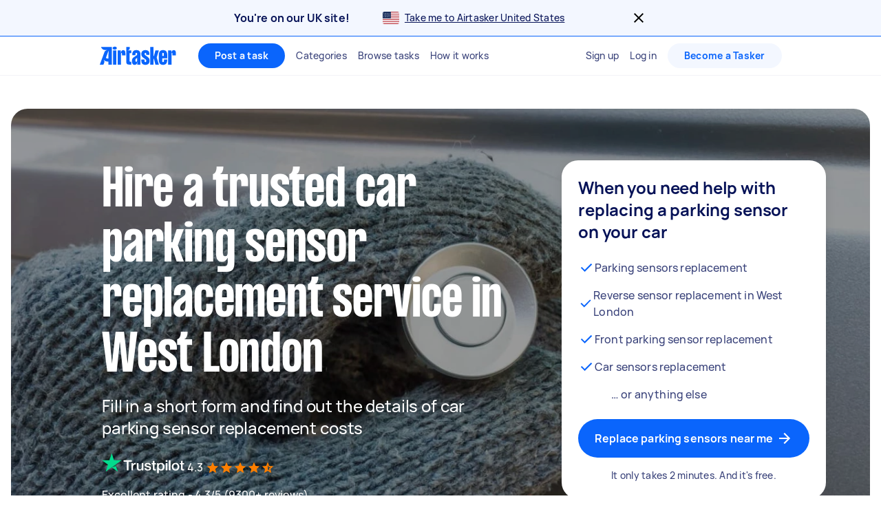

--- FILE ---
content_type: text/javascript
request_url: https://www.airtasker.com/static/javascripts/app-seo-components-ContentBlock-ContentBlock.627f3824639f311c.js
body_size: 565
content:
"use strict";(self.__LOADABLE_LOADED_CHUNKS__=self.__LOADABLE_LOADED_CHUNKS__||[]).push([[25175],{23221:(e,t,n)=>{n.d(t,{f:()=>l,y:()=>o});const o=["iframe"],l={iframe:["src","allow","allowfullscreen","width","height","title","frameborder","referrerpolicy"]}},44118:(e,t,n)=>{n.r(t),n.d(t,{ContentBlock:()=>y});n(96540);var o,l,i=n(78728),r=n(50430),a=n(99465),s=n(5406),c=n(38319),d=n(63291),f=n(74848);function m(e,t){return t||(t=e.slice(0)),Object.freeze(Object.defineProperties(e,{raw:{value:Object.freeze(t)}}))}const y=e=>{let{content:t,title:n,wrapper:o=d.M}=e;return(0,f.jsxs)(g,{children:[(0,f.jsx)(p,{asElement:"h2",styleOf:"title3",children:n}),(0,f.jsx)(s.U,{wrapper:o,title:"",content:t,sanitizeOptions:d.J})]})},g=i.Ay.div.withConfig({displayName:"ContentBlock__Container",componentId:"sc-8s315n-0"})(["max-width:1184px;",";",";"],(0,c.Lc)({marginX:"auto",marginY:"xxxl"}),(0,r.D8)(o||(o=m(["\n    ",";\n  "])),(0,c.Lc)({marginY:"xxl"}))),p=(0,i.Ay)(a.E).withConfig({displayName:"ContentBlock__Title",componentId:"sc-8s315n-1"})([""," ",";",";"],(0,c.gx)({$fontStyle:"display5Regular"}),(0,c.Lc)({marginBottom:"md"}),(0,r.D8)(l||(l=m(["\n    ","\n  "])),(0,c.gx)({$fontStyle:"display4Regular"})))},63291:(e,t,n)=>{n.d(t,{J:()=>f,M:()=>d});var o,l,i=n(78728),r=n(23221),a=n(50430),s=n(38319);function c(e,t){return t||(t=e.slice(0)),Object.freeze(Object.defineProperties(e,{raw:{value:Object.freeze(t)}}))}const d=i.Ay.div.withConfig({displayName:"WYSIWYGStyleOverrides__WYSIWYGContentBlockStyles",componentId:"sc-16kbwjr-0"})(["column-count:inherit;",";",";p{",";",";}a{",";}strong{",";font-weight:900;}h3{",";",";",";}h2{line-height:28px;",";",";",";",";}"],(0,s.yW)("adsDeepBlue1000"),(0,a.D8)(o||(o=c(["\n    column-count: 3;\n  "]))),(0,s.gx)({$fontStyle:"body"}),(0,s.Lc)({marginTop:"none",marginBottom:"md"}),(0,s.gx)({$fontStyle:"body"}),(0,s.yW)("adsDeepBlue1000"),(0,s.Lc)({marginBottom:"xs"}),(0,s.gx)({$fontStyle:"title4",$bold:!0}),(0,a.D8)(l||(l=c(["\n      ",";\n    "])),(0,s.Lc)({marginBottom:"xxs"})),(0,s.yW)("adsDeepBlue1000"),(0,s.gx)({$fontStyle:"title5"}),(0,s.Ms)("none"),(0,s.Lc)("none")),f={allowedTags:r.y,allowedAttributes:r.f}}}]);
//# sourceMappingURL=app-seo-components-ContentBlock-ContentBlock.627f3824639f311c.js.map

--- FILE ---
content_type: text/javascript
request_url: https://www.airtasker.com/static/javascripts/app-seo-pages-ServicePage-components-StatisticsHighlightBlock-StatisticsHighlightBlock.3ea1401f3c4c0ef3.js
body_size: 1278
content:
"use strict";(self.__LOADABLE_LOADED_CHUNKS__=self.__LOADABLE_LOADED_CHUNKS__||[]).push([[42167],{11494:(e,t,s)=>{s.r(t),s.d(t,{StatisticsHighlightBlock:()=>B,getStatsExplained:()=>S});s(96540);var i,n,a,l,o,r=s(78728),c=s(29836),d=s(21702),f=s(85005),h=s(50430),m=s(99465),u=s(38319),_=s(74848);function g(e,t){return t||(t=e.slice(0)),Object.freeze(Object.defineProperties(e,{raw:{value:Object.freeze(t)}}))}const p=(0,r.Ay)(f.so).withConfig({displayName:"StatisticsHighlightBlock__FullWidth",componentId:"sc-d3qdd0-0"})(["",";",""],(0,u.Lc)({marginBottom:"xl"}),(0,h.D8)(i||(i=g(["\n    ",";\n  "])),(0,u.Lc)({marginBottom:"xxxxl",marginX:"auto"}))),x=r.Ay.div.withConfig({displayName:"StatisticsHighlightBlock__Container",componentId:"sc-d3qdd0-1"})(["display:flex;justify-content:space-between;align-items:center;width:100%;flex-direction:column;"," ",""],(0,u.Vq)("xs"),(e=>{let{$count:t}=e;return t&&(0,h.D8)(n||(n=g(["\n      flex-direction: row;\n      max-width: 1184px;\n      column-gap: 16px;\n      ","\n    "])),(0,u.Vq)("none"))})),y=r.Ay.div.withConfig({displayName:"StatisticsHighlightBlock__Highlight",componentId:"sc-d3qdd0-2"})(["height:128px;display:flex;flex-direction:column;justify-content:center;align-items:center;",";"],(0,h.D8)(a||(a=g(["\n    height: 160px;\n    flex: 1;\n    ",";\n    ",";\n  "])),(0,u.Vq)("xs"),(0,u.oR)("adsBlue50"))),T=r.Ay.div.withConfig({displayName:"StatisticsHighlightBlock__TimeDisplay",componentId:"sc-d3qdd0-3"})(["display:flex;"]),D=e=>{if(e<=0||e>5*E)return null;let t=0,s="";return e<j?(t=Math.round(e),s=1===t?"sec":"secs"):e<b?(t=Math.round(e/j),s=1===t?"min":"mins"):e<72*b?(t=Math.round(e/b),s=1===t?"hr":"hrs"):(t=Math.round(e/E),s="days"),{value:t,units:s}},k=(0,r.Ay)(m.E).withConfig({displayName:"StatisticsHighlightBlock__Stat",componentId:"sc-d3qdd0-4"})(["",";",";"],(0,u.gx)({$fontStyle:"display5Regular"}),(0,h.D8)(l||(l=g(["\n    ",";\n  "])),(0,u.gx)({$fontStyle:"display4Regular"}))),j=60,b=60*j,E=24*b,B=e=>{let{averageOfferTimeSeconds:t,averageQuotesPerTask:s,medianOffersPerTask:i,medianOfferTimeSeconds:n,completedTasksCount:a,oldestTaskDate:l}=e;const o=(0,d.s9)(),{dateLocale:r}=(0,c.sA)(),{offerPerTaskValue:f,offerPerTaskLabel:h}=A(s,i),{offerTimeDisplay:u,offerTimeLabel:g}=O(t,n),D=S(o,l);return(0,_.jsxs)(p,{$flexDirection:"column",$rowGap:"xs","data-ui-test":"statistics-highlight-block",children:[(0,_.jsx)(L,{$justifyContent:"center",children:(0,_.jsxs)(x,{$count:u?3:2,children:[(0,_.jsxs)(y,{children:[(0,_.jsx)(k,{asElement:"h4",children:"".concat(w(a,r),"+")}),(0,_.jsx)(m.E,{asElement:"h5",styleOf:"body",margin:[2,0,0,0],color:"adsDeepBlue1000",children:o("seo_statistics_task_count")})]}),null!==f&&(0,_.jsxs)(y,{children:[(0,_.jsx)(k,{asElement:"h4",children:f}),(0,_.jsx)(m.E,{asElement:"h5",styleOf:"body",margin:[2,0,0,0],color:"adsDeepBlue1000",children:o(h)})]}),null!==u&&(0,_.jsxs)(y,{children:[(0,_.jsxs)(T,{children:[(0,_.jsx)(k,{asElement:"h4",children:u.value}),(0,_.jsxs)(k,{asElement:"h4",children:[" ",o("seo_statistics_time_".concat(u.units))]})]}),(0,_.jsx)(m.E,{asElement:"h5",styleOf:"body",margin:[2,0,0,0],color:"adsDeepBlue1000",children:o(g)})]})]})}),D&&(0,_.jsx)(m.E,{asElement:"p",styleOf:"body",textAlign:"center","data-ui-test":"stats-explained",children:D})]})},L=(0,r.Ay)(f.so).withConfig({displayName:"StatisticsHighlightBlock__BackgroundWrapper",componentId:"sc-d3qdd0-5"})(["width:100%;",";",";",""],(0,u.oR)("adsBlue50"),(0,u.Vq)("xs"),(0,h.D8)(o||(o=g(["\n    ",";\n    ",";\n  "])),(0,u.Vq)("none"),(0,u.oR)("adsWhite"))),w=(e,t)=>{try{const s=t.code||"en-au";return new Intl.NumberFormat(s,{maximumSignificantDigits:3}).format(e)}catch(t){return e}},S=(e,t)=>{if(!t)return null;const s=new Date(t),i=(new Date).getTime()-s.getTime(),n=Math.ceil(i/2592e6);if(n<12)return e("seo_service_page_statistics_subtitle_months",n);return e("seo_service_page_statistics_subtitle_years",Math.floor(n/12))},A=(e,t)=>t?{offerPerTaskValue:t,offerPerTaskLabel:"seo_service_page_statistics_median_offers_per"}:e?{offerPerTaskValue:e,offerPerTaskLabel:"seo_statistics_quotes_per"}:{offerPerTaskValue:null,offerPerTaskLabel:""},O=(e,t)=>t?{offerTimeDisplay:D(t),offerTimeLabel:"seo_service_page_statistics_median_offer_time"}:e?{offerTimeDisplay:D(e),offerTimeLabel:"seo_statistics_offer_time"}:{offerTimeDisplay:null,offerTimeLabel:""}}}]);
//# sourceMappingURL=app-seo-pages-ServicePage-components-StatisticsHighlightBlock-StatisticsHighlightBlock.3ea1401f3c4c0ef3.js.map

--- FILE ---
content_type: text/javascript
request_url: https://www.airtasker.com/static/javascripts/vendor-sentry.9daf634f55926140.js
body_size: 36264
content:
"use strict";(self.__LOADABLE_LOADED_CHUNKS__=self.__LOADABLE_LOADED_CHUNKS__||[]).push([[71263],{5644:(t,e,n)=>{n.d(e,{T:()=>r});const r="undefined"==typeof __SENTRY_DEBUG__||__SENTRY_DEBUG__},7313:(t,e,n)=>{n.d(e,{U:()=>r});const r="production"},9600:(t,e,n)=>{n.d(e,{$X:()=>c,GR:()=>p,M6:()=>l,eJ:()=>i,gO:()=>u});var r=n(46403),s=n(18845);let o;function i(t=function(){const t=s.O;return t.crypto||t.msCrypto}()){try{if(t?.randomUUID)return t.randomUUID().replace(/-/g,"")}catch{}return o||(o=[1e7]+1e3+4e3+8e3+1e11),o.replace(/[018]/g,(t=>(t^(16*Math.random()&15)>>t/4).toString(16)))}function a(t){return t.exception?.values?.[0]}function c(t){const{message:e,event_id:n}=t;if(e)return e;const r=a(t);return r?r.type&&r.value?`${r.type}: ${r.value}`:r.type||r.value||n||"<unknown>":n||"<unknown>"}function u(t,e,n){const r=t.exception=t.exception||{},s=r.values=r.values||[],o=s[0]=s[0]||{};o.value||(o.value=e||""),o.type||(o.type=n||"Error")}function l(t,e){const n=a(t);if(!n)return;const r=n.mechanism;if(n.mechanism={type:"generic",handled:!0,...r,...e},e&&"data"in e){const t={...r?.data,...e.data};n.mechanism.data=t}}function p(t){if(function(t){try{return t.__sentry_captured__}catch{}}(t))return!0;try{(0,r.my)(t,"__sentry_captured__",!0)}catch{}return!1}},10409:(t,e,n)=>{n.d(e,{li:()=>D,mG:()=>$});var r=n(7313),s=n(56099),o=n(26674),i=n(19282),a=n(64208),c=n(17786);function u(t,e,n,r=0){try{const s=l(e,n,t,r);return(0,a.Qg)(s)?s:(0,c.XW)(s)}catch(t){return(0,c.xg)(t)}}function l(t,e,n,r){const s=n[r];if(!t||!s)return t;const c=s({...t},e);return o.T&&null===c&&i.Yz.log(`Event processor "${s.id||"?"}" dropped event`),(0,a.Qg)(c)?c.then((t=>l(t,e,n,r+1))):l(c,e,n,r+1)}var p=n(19841),d=n(89783),f=n(45734),h=n(97316);function g(t,e){const{fingerprint:n,span:r,breadcrumbs:s,sdkProcessingMetadata:o}=e;!function(t,e){const{extra:n,tags:r,user:s,contexts:o,level:i,transactionName:a}=e;Object.keys(n).length&&(t.extra={...n,...t.extra});Object.keys(r).length&&(t.tags={...r,...t.tags});Object.keys(s).length&&(t.user={...s,...t.user});Object.keys(o).length&&(t.contexts={...o,...t.contexts});i&&(t.level=i);a&&"transaction"!==t.type&&(t.transaction=a)}(t,e),r&&function(t,e){t.contexts={trace:(0,h.kX)(e),...t.contexts},t.sdkProcessingMetadata={dynamicSamplingContext:(0,d.k1)(e),...t.sdkProcessingMetadata};const n=(0,h.zU)(e),r=(0,h.et)(n).description;r&&!t.transaction&&"transaction"===t.type&&(t.transaction=r)}(t,r),function(t,e){t.fingerprint=t.fingerprint?Array.isArray(t.fingerprint)?t.fingerprint:[t.fingerprint]:[],e&&(t.fingerprint=t.fingerprint.concat(e));t.fingerprint.length||delete t.fingerprint}(t,n),function(t,e){const n=[...t.breadcrumbs||[],...e];t.breadcrumbs=n.length?n:void 0}(t,s),function(t,e){t.sdkProcessingMetadata={...t.sdkProcessingMetadata,...e}}(t,o)}function m(t,e){const{extra:n,tags:r,user:s,contexts:o,level:i,sdkProcessingMetadata:a,breadcrumbs:c,fingerprint:u,eventProcessors:l,attachments:p,propagationContext:d,transactionName:h,span:g}=e;_(t,"extra",n),_(t,"tags",r),_(t,"user",s),_(t,"contexts",o),t.sdkProcessingMetadata=(0,f.h)(t.sdkProcessingMetadata,a,2),i&&(t.level=i),h&&(t.transactionName=h),g&&(t.span=g),c.length&&(t.breadcrumbs=[...t.breadcrumbs,...c]),u.length&&(t.fingerprint=[...t.fingerprint,...u]),l.length&&(t.eventProcessors=[...t.eventProcessors,...l]),p.length&&(t.attachments=[...t.attachments,...p]),t.propagationContext={...t.propagationContext,...d}}function _(t,e,n){t[e]=(0,f.h)(t[e],n,1)}var y=n(18845);let v,b,E,S;function x(t){const e=y.O._sentryDebugIds,n=y.O._debugIds;if(!e&&!n)return{};const r=e?Object.keys(e):[],s=n?Object.keys(n):[];if(S&&r.length===b&&s.length===E)return S;b=r.length,E=s.length,S={},v||(v={});const o=(e,n)=>{for(const r of e){const e=n[r],s=v?.[r];if(s&&S&&e)S[s[0]]=e,v&&(v[r]=[s[0],e]);else if(e){const n=t(r);for(let t=n.length-1;t>=0;t--){const s=n[t],o=s?.filename;if(o&&S&&v){S[o]=e,v[r]=[o,e];break}}}}};return e&&o(r,e),n&&o(s,n),S}var w=n(9600),k=n(94837),T=n(70125),O=n(93177);function $(t,e,n,o,i,a){const{normalizeDepth:c=3,normalizeMaxBreadth:l=1e3}=t,d={...e,event_id:e.event_id||n.event_id||(0,w.eJ)(),timestamp:e.timestamp||(0,O.lu)()},f=n.integrations||t.integrations.map((t=>t.name));!function(t,e){const{environment:n,release:s,dist:o,maxValueLength:i}=e;t.environment=t.environment||n||r.U,!t.release&&s&&(t.release=s);!t.dist&&o&&(t.dist=o);const a=t.request;a?.url&&(a.url=i?(0,T.xv)(a.url,i):a.url)}(d,t),function(t,e){e.length>0&&(t.sdk=t.sdk||{},t.sdk.integrations=[...t.sdk.integrations||[],...e])}(d,f),i&&i.emit("applyFrameMetadata",e),void 0===e.type&&function(t,e){const n=x(e);t.exception?.values?.forEach((t=>{t.stacktrace?.frames?.forEach((t=>{t.filename&&(t.debug_id=n[t.filename])}))}))}(d,t.stackParser);const h=function(t,e){if(!e)return t;const n=t?t.clone():new p.H;return n.update(e),n}(o,n.captureContext);n.mechanism&&(0,w.M6)(d,n.mechanism);const _=i?i.getEventProcessors():[],y=(0,s.m6)().getScopeData();if(a){m(y,a.getScopeData())}if(h){m(y,h.getScopeData())}const v=[...n.attachments||[],...y.attachments];v.length&&(n.attachments=v),g(d,y);return u([..._,...y.eventProcessors],d,n).then((t=>(t&&function(t){const e={};if(t.exception?.values?.forEach((t=>{t.stacktrace?.frames?.forEach((t=>{t.debug_id&&(t.abs_path?e[t.abs_path]=t.debug_id:t.filename&&(e[t.filename]=t.debug_id),delete t.debug_id)}))})),0===Object.keys(e).length)return;t.debug_meta=t.debug_meta||{},t.debug_meta.images=t.debug_meta.images||[];const n=t.debug_meta.images;Object.entries(e).forEach((([t,e])=>{n.push({type:"sourcemap",code_file:t,debug_id:e})}))}(t),"number"==typeof c&&c>0?function(t,e,n){if(!t)return null;const r={...t,...t.breadcrumbs&&{breadcrumbs:t.breadcrumbs.map((t=>({...t,...t.data&&{data:(0,k.S8)(t.data,e,n)}})))},...t.user&&{user:(0,k.S8)(t.user,e,n)},...t.contexts&&{contexts:(0,k.S8)(t.contexts,e,n)},...t.extra&&{extra:(0,k.S8)(t.extra,e,n)}};t.contexts?.trace&&r.contexts&&(r.contexts.trace=t.contexts.trace,t.contexts.trace.data&&(r.contexts.trace.data=(0,k.S8)(t.contexts.trace.data,e,n)));t.spans&&(r.spans=t.spans.map((t=>({...t,...t.data&&{data:(0,k.S8)(t.data,e,n)}}))));t.contexts?.flags&&r.contexts&&(r.contexts.flags=(0,k.S8)(t.contexts.flags,3,n));return r}(t,c,l):t)))}function D(t){if(t)return function(t){return t instanceof p.H||"function"==typeof t}(t)||function(t){return Object.keys(t).some((t=>j.includes(t)))}(t)?{captureContext:t}:t}const j=["user","level","extra","contexts","tags","fingerprint","propagationContext"]},13235:(t,e,n)=>{n.d(e,{AS:()=>u,aj:()=>l,s5:()=>c});var r=n(26674),s=n(19282),o=n(51685);const i={},a={};function c(t,e){i[t]=i[t]||[],i[t].push(e)}function u(t,e){if(!a[t]){a[t]=!0;try{e()}catch(e){r.T&&s.Yz.error(`Error while instrumenting ${t}`,e)}}}function l(t,e){const n=t&&i[t];if(n)for(const i of n)try{i(e)}catch(e){r.T&&s.Yz.error(`Error while triggering instrumentation handler.\nType: ${t}\nName: ${(0,o.qQ)(i)}\nError:`,e)}}},16341:(t,e,n)=>{function r(t){return t&&t.Math==Math?t:void 0}n.d(e,{BY:()=>i,OW:()=>s,VZ:()=>o});const s="object"==typeof globalThis&&r(globalThis)||"object"==typeof window&&r(window)||"object"==typeof self&&r(self)||"object"==typeof n.g&&r(n.g)||function(){return this}()||{};function o(){return s}function i(t,e,n){const r=n||s,o=r.__SENTRY__=r.__SENTRY__||{};return o[t]||(o[t]=e())}},17412:(t,e,n)=>{n.d(e,{Ow:()=>o,Z9:()=>i,pq:()=>a,vF:()=>c});var r=n(5644),s=n(16341);const o=["debug","info","warn","error","log","assert","trace"],i={};function a(t){if(!("console"in s.OW))return t();const e=s.OW.console,n={},r=Object.keys(i);r.forEach((t=>{const r=i[t];n[t]=e[t],e[t]=r}));try{return t()}finally{r.forEach((t=>{e[t]=n[t]}))}}const c=function(){let t=!1;const e={enable:()=>{t=!0},disable:()=>{t=!1},isEnabled:()=>t};return r.T?o.forEach((n=>{e[n]=(...e)=>{t&&a((()=>{s.OW.console[n](`Sentry Logger [${n}]:`,...e)}))}})):o.forEach((t=>{e[t]=()=>{}})),e}()},17786:(t,e,n)=>{n.d(e,{XW:()=>s,xg:()=>o});var r=n(64208);function s(t){return new i((e=>{e(t)}))}function o(t){return new i(((e,n)=>{n(t)}))}class i{constructor(t){this._state=0,this._handlers=[],this._runExecutor(t)}then(t,e){return new i(((n,r)=>{this._handlers.push([!1,e=>{if(t)try{n(t(e))}catch(t){r(t)}else n(e)},t=>{if(e)try{n(e(t))}catch(t){r(t)}else r(t)}]),this._executeHandlers()}))}catch(t){return this.then((t=>t),t)}finally(t){return new i(((e,n)=>{let r,s;return this.then((e=>{s=!1,r=e,t&&t()}),(e=>{s=!0,r=e,t&&t()})).then((()=>{s?n(r):e(r)}))}))}_executeHandlers(){if(0===this._state)return;const t=this._handlers.slice();this._handlers=[],t.forEach((t=>{t[0]||(1===this._state&&t[1](this._value),2===this._state&&t[2](this._value),t[0]=!0)}))}_runExecutor(t){const e=(t,e)=>{0===this._state&&((0,r.Qg)(e)?e.then(n,s):(this._state=t,this._value=e,this._executeHandlers()))},n=t=>{e(1,t)},s=t=>{e(2,t)};try{t(n,s)}catch(t){s(t)}}}},18845:(t,e,n)=>{n.d(e,{O:()=>r});const r=globalThis},19282:(t,e,n)=>{n.d(e,{Ow:()=>i,Yz:()=>d,Z9:()=>a,pq:()=>c});var r=n(95200),s=n(26674),o=n(18845);const i=["debug","info","warn","error","log","assert","trace"],a={};function c(t){if(!("console"in o.O))return t();const e=o.O.console,n={},r=Object.keys(a);r.forEach((t=>{const r=a[t];n[t]=e[t],e[t]=r}));try{return t()}finally{r.forEach((t=>{e[t]=n[t]}))}}function u(){return p().enabled}function l(t,...e){s.T&&u()&&c((()=>{o.O.console[t](`Sentry Logger [${t}]:`,...e)}))}function p(){return s.T?(0,r.BY)("loggerSettings",(()=>({enabled:!1}))):{enabled:!1}}const d={enable:function(){p().enabled=!0},disable:function(){p().enabled=!1},isEnabled:u,log:function(...t){l("log",...t)},warn:function(...t){l("warn",...t)},error:function(...t){l("error",...t)}}},19841:(t,e,n)=>{n.d(e,{H:()=>m});var r=n(26674),s=n(59328),o=n(19282),i=n(64208),a=n(45734),c=n(9600),u=n(97114),l=n(46403);const p="_sentrySpan";function d(t,e){e?(0,l.my)(t,p,e):delete t[p]}function f(t){return t[p]}var h=n(70125),g=n(93177);class m{constructor(){this._notifyingListeners=!1,this._scopeListeners=[],this._eventProcessors=[],this._breadcrumbs=[],this._attachments=[],this._user={},this._tags={},this._extra={},this._contexts={},this._sdkProcessingMetadata={},this._propagationContext={traceId:(0,u.e)(),sampleRand:Math.random()}}clone(){const t=new m;return t._breadcrumbs=[...this._breadcrumbs],t._tags={...this._tags},t._extra={...this._extra},t._contexts={...this._contexts},this._contexts.flags&&(t._contexts.flags={values:[...this._contexts.flags.values]}),t._user=this._user,t._level=this._level,t._session=this._session,t._transactionName=this._transactionName,t._fingerprint=this._fingerprint,t._eventProcessors=[...this._eventProcessors],t._attachments=[...this._attachments],t._sdkProcessingMetadata={...this._sdkProcessingMetadata},t._propagationContext={...this._propagationContext},t._client=this._client,t._lastEventId=this._lastEventId,d(t,f(this)),t}setClient(t){this._client=t}setLastEventId(t){this._lastEventId=t}getClient(){return this._client}lastEventId(){return this._lastEventId}addScopeListener(t){this._scopeListeners.push(t)}addEventProcessor(t){return this._eventProcessors.push(t),this}setUser(t){return this._user=t||{email:void 0,id:void 0,ip_address:void 0,username:void 0},this._session&&(0,s.qO)(this._session,{user:t}),this._notifyScopeListeners(),this}getUser(){return this._user}setTags(t){return this._tags={...this._tags,...t},this._notifyScopeListeners(),this}setTag(t,e){return this._tags={...this._tags,[t]:e},this._notifyScopeListeners(),this}setExtras(t){return this._extra={...this._extra,...t},this._notifyScopeListeners(),this}setExtra(t,e){return this._extra={...this._extra,[t]:e},this._notifyScopeListeners(),this}setFingerprint(t){return this._fingerprint=t,this._notifyScopeListeners(),this}setLevel(t){return this._level=t,this._notifyScopeListeners(),this}setTransactionName(t){return this._transactionName=t,this._notifyScopeListeners(),this}setContext(t,e){return null===e?delete this._contexts[t]:this._contexts[t]=e,this._notifyScopeListeners(),this}setSession(t){return t?this._session=t:delete this._session,this._notifyScopeListeners(),this}getSession(){return this._session}update(t){if(!t)return this;const e="function"==typeof t?t(this):t,n=e instanceof m?e.getScopeData():(0,i.Qd)(e)?t:void 0,{tags:r,extra:s,user:o,contexts:a,level:c,fingerprint:u=[],propagationContext:l}=n||{};return this._tags={...this._tags,...r},this._extra={...this._extra,...s},this._contexts={...this._contexts,...a},o&&Object.keys(o).length&&(this._user=o),c&&(this._level=c),u.length&&(this._fingerprint=u),l&&(this._propagationContext=l),this}clear(){return this._breadcrumbs=[],this._tags={},this._extra={},this._user={},this._contexts={},this._level=void 0,this._transactionName=void 0,this._fingerprint=void 0,this._session=void 0,d(this,void 0),this._attachments=[],this.setPropagationContext({traceId:(0,u.e)(),sampleRand:Math.random()}),this._notifyScopeListeners(),this}addBreadcrumb(t,e){const n="number"==typeof e?e:100;if(n<=0)return this;const r={timestamp:(0,g.lu)(),...t,message:t.message?(0,h.xv)(t.message,2048):t.message};return this._breadcrumbs.push(r),this._breadcrumbs.length>n&&(this._breadcrumbs=this._breadcrumbs.slice(-n),this._client?.recordDroppedEvent("buffer_overflow","log_item")),this._notifyScopeListeners(),this}getLastBreadcrumb(){return this._breadcrumbs[this._breadcrumbs.length-1]}clearBreadcrumbs(){return this._breadcrumbs=[],this._notifyScopeListeners(),this}addAttachment(t){return this._attachments.push(t),this}clearAttachments(){return this._attachments=[],this}getScopeData(){return{breadcrumbs:this._breadcrumbs,attachments:this._attachments,contexts:this._contexts,tags:this._tags,extra:this._extra,user:this._user,level:this._level,fingerprint:this._fingerprint||[],eventProcessors:this._eventProcessors,propagationContext:this._propagationContext,sdkProcessingMetadata:this._sdkProcessingMetadata,transactionName:this._transactionName,span:f(this)}}setSDKProcessingMetadata(t){return this._sdkProcessingMetadata=(0,a.h)(this._sdkProcessingMetadata,t,2),this}setPropagationContext(t){return this._propagationContext=t,this}getPropagationContext(){return this._propagationContext}captureException(t,e){const n=e?.event_id||(0,c.eJ)();if(!this._client)return r.T&&o.Yz.warn("No client configured on scope - will not capture exception!"),n;const s=new Error("Sentry syntheticException");return this._client.captureException(t,{originalException:t,syntheticException:s,...e,event_id:n},this),n}captureMessage(t,e,n){const s=n?.event_id||(0,c.eJ)();if(!this._client)return r.T&&o.Yz.warn("No client configured on scope - will not capture message!"),s;const i=new Error(t);return this._client.captureMessage(t,e,{originalException:t,syntheticException:i,...n,event_id:s},this),s}captureEvent(t,e){const n=e?.event_id||(0,c.eJ)();return this._client?(this._client.captureEvent(t,{...e,event_id:n},this),n):(r.T&&o.Yz.warn("No client configured on scope - will not capture event!"),n)}_notifyScopeListeners(){this._notifyingListeners||(this._notifyingListeners=!0,this._scopeListeners.forEach((t=>{t(this)})),this._notifyingListeners=!1)}}},26674:(t,e,n)=>{n.d(e,{T:()=>r});const r="undefined"==typeof __SENTRY_DEBUG__||__SENTRY_DEBUG__},43674:(t,e,n)=>{n.d(e,{M:()=>r});const r="10.25.0"},45734:(t,e,n)=>{function r(t,e,n=2){if(!e||"object"!=typeof e||n<=0)return e;if(t&&0===Object.keys(e).length)return t;const s={...t};for(const t in e)Object.prototype.hasOwnProperty.call(e,t)&&(s[t]=r(s[t],e[t],n-1));return s}n.d(e,{h:()=>r})},46403:(t,e,n)=>{n.d(e,{GS:()=>a,HF:()=>h,W4:()=>p,my:()=>c,pO:()=>u,sp:()=>l});var r=n(26674),s=n(57726),o=n(19282),i=n(64208);function a(t,e,n){if(!(e in t))return;const s=t[e];if("function"!=typeof s)return;const i=n(s);"function"==typeof i&&u(i,s);try{t[e]=i}catch{r.T&&o.Yz.log(`Failed to replace method "${e}" in object`,t)}}function c(t,e,n){try{Object.defineProperty(t,e,{value:n,writable:!0,configurable:!0})}catch{r.T&&o.Yz.log(`Failed to add non-enumerable property "${e}" to object`,t)}}function u(t,e){try{const n=e.prototype||{};t.prototype=e.prototype=n,c(t,"__sentry_original__",e)}catch{}}function l(t){return t.__sentry_original__}function p(t){if((0,i.bJ)(t))return{message:t.message,name:t.name,stack:t.stack,...f(t)};if((0,i.xH)(t)){const e={type:t.type,target:d(t.target),currentTarget:d(t.currentTarget),...f(t)};return"undefined"!=typeof CustomEvent&&(0,i.tH)(t,CustomEvent)&&(e.detail=t.detail),e}return t}function d(t){try{return(0,i.vq)(t)?(0,s.Hd)(t):Object.prototype.toString.call(t)}catch{return"<unknown>"}}function f(t){if("object"==typeof t&&null!==t){const e={};for(const n in t)Object.prototype.hasOwnProperty.call(t,n)&&(e[n]=t[n]);return e}return{}}function h(t){const e=Object.keys(p(t));return e.sort(),e[0]?e.join(", "):"[object has no keys]"}},47040:(t,e,n)=>{n.d(e,{NJ:()=>i,a3:()=>c,m7:()=>u});var r=n(26674),s=n(19282);const o=n(18845).O;function i(){return"history"in o&&!!o.history}function a(){if(!("fetch"in o))return!1;try{return new Headers,new Request("http://www.example.com"),new Response,!0}catch{return!1}}function c(t){return t&&/^function\s+\w+\(\)\s+\{\s+\[native code\]\s+\}$/.test(t.toString())}function u(){if("string"==typeof EdgeRuntime)return!0;if(!a())return!1;if(c(o.fetch))return!0;let t=!1;const e=o.document;if(e&&"function"==typeof e.createElement)try{const n=e.createElement("iframe");n.hidden=!0,e.head.appendChild(n),n.contentWindow?.fetch&&(t=c(n.contentWindow.fetch)),e.head.removeChild(n)}catch(t){r.T&&s.Yz.warn("Could not create sandbox iframe for pure fetch check, bailing to window.fetch: ",t)}return t}},51685:(t,e,n)=>{n.d(e,{RV:()=>d,gd:()=>a,qQ:()=>p,vk:()=>c,yF:()=>s});const r=50,s="?",o=/\(error: (.*)\)/,i=/captureMessage|captureException/;function a(...t){const e=t.sort(((t,e)=>t[0]-e[0])).map((t=>t[1]));return(t,n=0,a=0)=>{const c=[],l=t.split("\n");for(let t=n;t<l.length;t++){let n=l[t];n.length>1024&&(n=n.slice(0,1024));const s=o.test(n)?n.replace(o,"$1"):n;if(!s.match(/\S*Error: /)){for(const t of e){const e=t(s);if(e){c.push(e);break}}if(c.length>=r+a)break}}return function(t){if(!t.length)return[];const e=Array.from(t);/sentryWrapped/.test(u(e).function||"")&&e.pop();e.reverse(),i.test(u(e).function||"")&&(e.pop(),i.test(u(e).function||"")&&e.pop());return e.slice(0,r).map((t=>({...t,filename:t.filename||u(e).filename,function:t.function||s})))}(c.slice(a))}}function c(t){return Array.isArray(t)?a(...t):t}function u(t){return t[t.length-1]||{}}const l="<anonymous>";function p(t){try{return t&&"function"==typeof t&&t.name||l}catch{return l}}function d(t){const e=t.exception;if(e){const t=[];try{return e.values.forEach((e=>{e.stacktrace.frames&&t.push(...e.stacktrace.frames)})),t}catch{return}}}},54556:(t,e,n)=>{n.d(e,{tH:()=>_n,Xc:()=>yn});const r=Object.prototype.toString;function s(t){switch(r.call(t)){case"[object Error]":case"[object Exception]":case"[object DOMException]":return!0;default:return h(t,Error)}}function o(t,e){return r.call(t)===`[object ${e}]`}function i(t){return o(t,"ErrorEvent")}function a(t){return o(t,"DOMError")}function c(t){return o(t,"String")}function u(t){return"object"==typeof t&&null!==t&&"__sentry_template_string__"in t&&"__sentry_template_values__"in t}function l(t){return null===t||u(t)||"object"!=typeof t&&"function"!=typeof t}function p(t){return o(t,"Object")}function d(t){return"undefined"!=typeof Event&&h(t,Event)}function f(t){return Boolean(t&&t.then&&"function"==typeof t.then)}function h(t,e){try{return t instanceof e}catch(t){return!1}}function g(t){return!("object"!=typeof t||null===t||!t.__isVue&&!t._isVue)}var m=n(16341);function _(){const t=m.OW,e=t.crypto||t.msCrypto;let n=()=>16*Math.random();try{if(e&&e.randomUUID)return e.randomUUID().replace(/-/g,"");e&&e.getRandomValues&&(n=()=>{const t=new Uint8Array(1);return e.getRandomValues(t),t[0]})}catch(t){}return([1e7]+1e3+4e3+8e3+1e11).replace(/[018]/g,(t=>(t^(15&n())>>t/4).toString(16)))}function y(t){return t.exception&&t.exception.values?t.exception.values[0]:void 0}function v(t){const{message:e,event_id:n}=t;if(e)return e;const r=y(t);return r?r.type&&r.value?`${r.type}: ${r.value}`:r.type||r.value||n||"<unknown>":n||"<unknown>"}function b(t,e,n){const r=t.exception=t.exception||{},s=r.values=r.values||[],o=s[0]=s[0]||{};o.value||(o.value=e||""),o.type||(o.type=n||"Error")}function E(t,e){const n=y(t);if(!n)return;const r=n.mechanism;if(n.mechanism={type:"generic",handled:!0,...r,...e},e&&"data"in e){const t={...r&&r.data,...e.data};n.mechanism.data=t}}function S(){return Date.now()/1e3}const x=function(){const{performance:t}=m.OW;if(!t||!t.now)return S;const e=Date.now()-t.now(),n=null==t.timeOrigin?e:t.timeOrigin;return()=>(n+t.now())/1e3}();let w;(()=>{const{performance:t}=m.OW;if(!t||!t.now)return void(w="none");const e=36e5,n=t.now(),r=Date.now(),s=t.timeOrigin?Math.abs(t.timeOrigin+n-r):e,o=s<e,i=t.timing&&t.timing.navigationStart,a="number"==typeof i?Math.abs(i+n-r):e;o||a<e?s<=a?(w="timeOrigin",t.timeOrigin):w="navigationStart":w="dateNow"})();var k=n(17412);const T="production",O="undefined"==typeof __SENTRY_DEBUG__||__SENTRY_DEBUG__;var $;!function(t){t[t.PENDING=0]="PENDING";t[t.RESOLVED=1]="RESOLVED";t[t.REJECTED=2]="REJECTED"}($||($={}));class D{constructor(t){D.prototype.__init.call(this),D.prototype.__init2.call(this),D.prototype.__init3.call(this),D.prototype.__init4.call(this),this._state=$.PENDING,this._handlers=[];try{t(this._resolve,this._reject)}catch(t){this._reject(t)}}then(t,e){return new D(((n,r)=>{this._handlers.push([!1,e=>{if(t)try{n(t(e))}catch(t){r(t)}else n(e)},t=>{if(e)try{n(e(t))}catch(t){r(t)}else r(t)}]),this._executeHandlers()}))}catch(t){return this.then((t=>t),t)}finally(t){return new D(((e,n)=>{let r,s;return this.then((e=>{s=!1,r=e,t&&t()}),(e=>{s=!0,r=e,t&&t()})).then((()=>{s?n(r):e(r)}))}))}__init(){this._resolve=t=>{this._setResult($.RESOLVED,t)}}__init2(){this._reject=t=>{this._setResult($.REJECTED,t)}}__init3(){this._setResult=(t,e)=>{this._state===$.PENDING&&(f(e)?e.then(this._resolve,this._reject):(this._state=t,this._value=e,this._executeHandlers()))}}__init4(){this._executeHandlers=()=>{if(this._state===$.PENDING)return;const t=this._handlers.slice();this._handlers=[],t.forEach((t=>{t[0]||(this._state===$.RESOLVED&&t[1](this._value),this._state===$.REJECTED&&t[2](this._value),t[0]=!0)}))}}}function j(){return(0,m.BY)("globalEventProcessors",(()=>[]))}function C(t,e,n,r=0){return new D(((s,o)=>{const i=t[r];if(null===e||"function"!=typeof i)s(e);else{const a=i({...e},n);O&&i.id&&null===a&&k.vF.log(`Event processor "${i.id}" dropped event`),f(a)?a.then((e=>C(t,e,n,r+1).then(s))).then(null,o):C(t,a,n,r+1).then(s).then(null,o)}}))}const I=(0,m.VZ)();function N(t,e={}){if(!t)return"<unknown>";try{let n=t;const r=5,s=[];let o=0,i=0;const a=" > ",c=a.length;let u;const l=Array.isArray(e)?e:e.keyAttrs,p=!Array.isArray(e)&&e.maxStringLength||80;for(;n&&o++<r&&(u=R(n,l),!("html"===u||o>1&&i+s.length*c+u.length>=p));)s.push(u),i+=u.length,n=n.parentNode;return s.reverse().join(a)}catch(t){return"<unknown>"}}function R(t,e){const n=t,r=[];let s,o,i,a,u;if(!n||!n.tagName)return"";if(I.HTMLElement&&n instanceof HTMLElement&&n.dataset&&n.dataset.sentryComponent)return n.dataset.sentryComponent;r.push(n.tagName.toLowerCase());const l=e&&e.length?e.filter((t=>n.getAttribute(t))).map((t=>[t,n.getAttribute(t)])):null;if(l&&l.length)l.forEach((t=>{r.push(`[${t[0]}="${t[1]}"]`)}));else if(n.id&&r.push(`#${n.id}`),s=n.className,s&&c(s))for(o=s.split(/\s+/),u=0;u<o.length;u++)r.push(`.${o[u]}`);const p=["aria-label","type","name","title","alt"];for(u=0;u<p.length;u++)i=p[u],a=n.getAttribute(i),a&&r.push(`[${i}="${a}"]`);return r.join("")}var M=n(5644);function L(t,e=0){return"string"!=typeof t||0===e||t.length<=e?t:`${t.slice(0,e)}...`}function A(t,e){if(!Array.isArray(t))return"";const n=[];for(let e=0;e<t.length;e++){const r=t[e];try{g(r)?n.push("[VueViewModel]"):n.push(String(r))}catch(t){n.push("[value cannot be serialized]")}}return n.join(e)}function P(t,e,n=!1){return!!c(t)&&(o(e,"RegExp")?e.test(t):!!c(e)&&(n?t===e:t.includes(e)))}function U(t,e=[],n=!1){return e.some((e=>P(t,e,n)))}function Y(t,e,n){if(!(e in t))return;const r=t[e],s=n(r);"function"==typeof s&&q(s,r),t[e]=s}function z(t,e,n){try{Object.defineProperty(t,e,{value:n,writable:!0,configurable:!0})}catch(n){M.T&&k.vF.log(`Failed to add non-enumerable property "${e}" to object`,t)}}function q(t,e){try{const n=e.prototype||{};t.prototype=e.prototype=n,z(t,"__sentry_original__",e)}catch(t){}}function F(t){return t.__sentry_original__}function B(t){if(s(t))return{message:t.message,name:t.name,stack:t.stack,...W(t)};if(d(t)){const e={type:t.type,target:H(t.target),currentTarget:H(t.currentTarget),...W(t)};return"undefined"!=typeof CustomEvent&&h(t,CustomEvent)&&(e.detail=t.detail),e}return t}function H(t){try{return e=t,"undefined"!=typeof Element&&h(e,Element)?N(t):Object.prototype.toString.call(t)}catch(t){return"<unknown>"}var e}function W(t){if("object"==typeof t&&null!==t){const e={};for(const n in t)Object.prototype.hasOwnProperty.call(t,n)&&(e[n]=t[n]);return e}return{}}function G(t){return J(t,new Map)}function J(t,e){if(function(t){if(!p(t))return!1;try{const e=Object.getPrototypeOf(t).constructor.name;return!e||"Object"===e}catch(t){return!0}}(t)){const n=e.get(t);if(void 0!==n)return n;const r={};e.set(t,r);for(const n of Object.keys(t))void 0!==t[n]&&(r[n]=J(t[n],e));return r}if(Array.isArray(t)){const n=e.get(t);if(void 0!==n)return n;const r=[];return e.set(t,r),t.forEach((t=>{r.push(J(t,e))})),r}return t}function K(t){const e=x(),n={sid:_(),init:!0,timestamp:e,started:e,duration:0,status:"ok",errors:0,ignoreDuration:!1,toJSON:()=>function(t){return G({sid:`${t.sid}`,init:t.init,started:new Date(1e3*t.started).toISOString(),timestamp:new Date(1e3*t.timestamp).toISOString(),status:t.status,errors:t.errors,did:"number"==typeof t.did||"string"==typeof t.did?`${t.did}`:void 0,duration:t.duration,abnormal_mechanism:t.abnormal_mechanism,attrs:{release:t.release,environment:t.environment,ip_address:t.ipAddress,user_agent:t.userAgent}})}(n)};return t&&X(n,t),n}function X(t,e={}){if(e.user&&(!t.ipAddress&&e.user.ip_address&&(t.ipAddress=e.user.ip_address),t.did||e.did||(t.did=e.user.id||e.user.email||e.user.username)),t.timestamp=e.timestamp||x(),e.abnormal_mechanism&&(t.abnormal_mechanism=e.abnormal_mechanism),e.ignoreDuration&&(t.ignoreDuration=e.ignoreDuration),e.sid&&(t.sid=32===e.sid.length?e.sid:_()),void 0!==e.init&&(t.init=e.init),!t.did&&e.did&&(t.did=`${e.did}`),"number"==typeof e.started&&(t.started=e.started),t.ignoreDuration)t.duration=void 0;else if("number"==typeof e.duration)t.duration=e.duration;else{const e=t.timestamp-t.started;t.duration=e>=0?e:0}e.release&&(t.release=e.release),e.environment&&(t.environment=e.environment),!t.ipAddress&&e.ipAddress&&(t.ipAddress=e.ipAddress),!t.userAgent&&e.userAgent&&(t.userAgent=e.userAgent),"number"==typeof e.errors&&(t.errors=e.errors),e.status&&(t.status=e.status)}function V(t){return t.transaction}function Q(t){const{spanId:e,traceId:n}=t.spanContext(),{data:r,op:s,parent_span_id:o,status:i,tags:a,origin:c}=Z(t);return G({data:r,op:s,parent_span_id:o,span_id:e,status:i,tags:a,trace_id:n,origin:c})}function Z(t){return function(t){return"function"==typeof t.getSpanJSON}(t)?t.getSpanJSON():"function"==typeof t.toJSON?t.toJSON():{}}function tt(t){const{traceFlags:e}=t.spanContext();return Boolean(1&e)}function et(t){const e=Et();if(!e)return{};const n=function(t,e,n){const r=e.getOptions(),{publicKey:s}=e.getDsn()||{},{segment:o}=n&&n.getUser()||{},i=G({environment:r.environment||T,release:r.release,user_segment:o,public_key:s,trace_id:t});return e.emit&&e.emit("createDsc",i),i}(Z(t).trace_id||"",e,St()),r=V(t);if(!r)return n;const s=r&&r._frozenDynamicSamplingContext;if(s)return s;const{sampleRate:o,source:i}=r.metadata;null!=o&&(n.sample_rate=`${o}`);const a=Z(r);return i&&"url"!==i&&(n.transaction=a.description),n.sampled=String(tt(r)),e.emit&&e.emit("createDsc",n),n}function nt(t,e){const{fingerprint:n,span:r,breadcrumbs:s,sdkProcessingMetadata:o}=e;!function(t,e){const{extra:n,tags:r,user:s,contexts:o,level:i,transactionName:a}=e,c=G(n);c&&Object.keys(c).length&&(t.extra={...c,...t.extra});const u=G(r);u&&Object.keys(u).length&&(t.tags={...u,...t.tags});const l=G(s);l&&Object.keys(l).length&&(t.user={...l,...t.user});const p=G(o);p&&Object.keys(p).length&&(t.contexts={...p,...t.contexts});i&&(t.level=i);a&&(t.transaction=a)}(t,e),r&&function(t,e){t.contexts={trace:Q(e),...t.contexts};const n=V(e);if(n){t.sdkProcessingMetadata={dynamicSamplingContext:et(e),...t.sdkProcessingMetadata};const r=Z(n).description;r&&(t.tags={transaction:r,...t.tags})}}(t,r),function(t,e){t.fingerprint=t.fingerprint?function(t){return Array.isArray(t)?t:[t]}(t.fingerprint):[],e&&(t.fingerprint=t.fingerprint.concat(e));t.fingerprint&&!t.fingerprint.length&&delete t.fingerprint}(t,n),function(t,e){const n=[...t.breadcrumbs||[],...e];t.breadcrumbs=n.length?n:void 0}(t,s),function(t,e){t.sdkProcessingMetadata={...t.sdkProcessingMetadata,...e}}(t,o)}class rt{constructor(){this._notifyingListeners=!1,this._scopeListeners=[],this._eventProcessors=[],this._breadcrumbs=[],this._attachments=[],this._user={},this._tags={},this._extra={},this._contexts={},this._sdkProcessingMetadata={},this._propagationContext=st()}static clone(t){return t?t.clone():new rt}clone(){const t=new rt;return t._breadcrumbs=[...this._breadcrumbs],t._tags={...this._tags},t._extra={...this._extra},t._contexts={...this._contexts},t._user=this._user,t._level=this._level,t._span=this._span,t._session=this._session,t._transactionName=this._transactionName,t._fingerprint=this._fingerprint,t._eventProcessors=[...this._eventProcessors],t._requestSession=this._requestSession,t._attachments=[...this._attachments],t._sdkProcessingMetadata={...this._sdkProcessingMetadata},t._propagationContext={...this._propagationContext},t._client=this._client,t}setClient(t){this._client=t}getClient(){return this._client}addScopeListener(t){this._scopeListeners.push(t)}addEventProcessor(t){return this._eventProcessors.push(t),this}setUser(t){return this._user=t||{email:void 0,id:void 0,ip_address:void 0,segment:void 0,username:void 0},this._session&&X(this._session,{user:t}),this._notifyScopeListeners(),this}getUser(){return this._user}getRequestSession(){return this._requestSession}setRequestSession(t){return this._requestSession=t,this}setTags(t){return this._tags={...this._tags,...t},this._notifyScopeListeners(),this}setTag(t,e){return this._tags={...this._tags,[t]:e},this._notifyScopeListeners(),this}setExtras(t){return this._extra={...this._extra,...t},this._notifyScopeListeners(),this}setExtra(t,e){return this._extra={...this._extra,[t]:e},this._notifyScopeListeners(),this}setFingerprint(t){return this._fingerprint=t,this._notifyScopeListeners(),this}setLevel(t){return this._level=t,this._notifyScopeListeners(),this}setTransactionName(t){return this._transactionName=t,this._notifyScopeListeners(),this}setContext(t,e){return null===e?delete this._contexts[t]:this._contexts[t]=e,this._notifyScopeListeners(),this}setSpan(t){return this._span=t,this._notifyScopeListeners(),this}getSpan(){return this._span}getTransaction(){const t=this._span;return t&&t.transaction}setSession(t){return t?this._session=t:delete this._session,this._notifyScopeListeners(),this}getSession(){return this._session}update(t){if(!t)return this;const e="function"==typeof t?t(this):t;if(e instanceof rt){const t=e.getScopeData();this._tags={...this._tags,...t.tags},this._extra={...this._extra,...t.extra},this._contexts={...this._contexts,...t.contexts},t.user&&Object.keys(t.user).length&&(this._user=t.user),t.level&&(this._level=t.level),t.fingerprint.length&&(this._fingerprint=t.fingerprint),e.getRequestSession()&&(this._requestSession=e.getRequestSession()),t.propagationContext&&(this._propagationContext=t.propagationContext)}else if(p(e)){const e=t;this._tags={...this._tags,...e.tags},this._extra={...this._extra,...e.extra},this._contexts={...this._contexts,...e.contexts},e.user&&(this._user=e.user),e.level&&(this._level=e.level),e.fingerprint&&(this._fingerprint=e.fingerprint),e.requestSession&&(this._requestSession=e.requestSession),e.propagationContext&&(this._propagationContext=e.propagationContext)}return this}clear(){return this._breadcrumbs=[],this._tags={},this._extra={},this._user={},this._contexts={},this._level=void 0,this._transactionName=void 0,this._fingerprint=void 0,this._requestSession=void 0,this._span=void 0,this._session=void 0,this._notifyScopeListeners(),this._attachments=[],this._propagationContext=st(),this}addBreadcrumb(t,e){const n="number"==typeof e?e:100;if(n<=0)return this;const r={timestamp:S(),...t},s=this._breadcrumbs;return s.push(r),this._breadcrumbs=s.length>n?s.slice(-n):s,this._notifyScopeListeners(),this}getLastBreadcrumb(){return this._breadcrumbs[this._breadcrumbs.length-1]}clearBreadcrumbs(){return this._breadcrumbs=[],this._notifyScopeListeners(),this}addAttachment(t){return this._attachments.push(t),this}getAttachments(){return this.getScopeData().attachments}clearAttachments(){return this._attachments=[],this}getScopeData(){const{_breadcrumbs:t,_attachments:e,_contexts:n,_tags:r,_extra:s,_user:o,_level:i,_fingerprint:a,_eventProcessors:c,_propagationContext:u,_sdkProcessingMetadata:l,_transactionName:p,_span:d}=this;return{breadcrumbs:t,attachments:e,contexts:n,tags:r,extra:s,user:o,level:i,fingerprint:a||[],eventProcessors:c,propagationContext:u,sdkProcessingMetadata:l,transactionName:p,span:d}}applyToEvent(t,e={},n=[]){nt(t,this.getScopeData());return C([...n,...j(),...this._eventProcessors],t,e)}setSDKProcessingMetadata(t){return this._sdkProcessingMetadata={...this._sdkProcessingMetadata,...t},this}setPropagationContext(t){return this._propagationContext=t,this}getPropagationContext(){return this._propagationContext}captureException(t,e){const n=e&&e.event_id?e.event_id:_();if(!this._client)return k.vF.warn("No client configured on scope - will not capture exception!"),n;const r=new Error("Sentry syntheticException");return this._client.captureException(t,{originalException:t,syntheticException:r,...e,event_id:n},this),n}captureMessage(t,e,n){const r=n&&n.event_id?n.event_id:_();if(!this._client)return k.vF.warn("No client configured on scope - will not capture message!"),r;const s=new Error(t);return this._client.captureMessage(t,e,{originalException:t,syntheticException:s,...n,event_id:r},this),r}captureEvent(t,e){const n=e&&e.event_id?e.event_id:_();return this._client?(this._client.captureEvent(t,{...e,event_id:n},this),n):(k.vF.warn("No client configured on scope - will not capture event!"),n)}_notifyScopeListeners(){this._notifyingListeners||(this._notifyingListeners=!0,this._scopeListeners.forEach((t=>{t(this)})),this._notifyingListeners=!1)}}function st(){return{traceId:_(),spanId:_().substring(16)}}const ot=parseFloat("7.114.0"),it=100;class at{constructor(t,e,n,r=ot){let s,o;this._version=r,e?s=e:(s=new rt,s.setClient(t)),n?o=n:(o=new rt,o.setClient(t)),this._stack=[{scope:s}],t&&this.bindClient(t),this._isolationScope=o}isOlderThan(t){return this._version<t}bindClient(t){const e=this.getStackTop();e.client=t,e.scope.setClient(t),t&&t.setupIntegrations&&t.setupIntegrations()}pushScope(){const t=this.getScope().clone();return this.getStack().push({client:this.getClient(),scope:t}),t}popScope(){return!(this.getStack().length<=1)&&!!this.getStack().pop()}withScope(t){const e=this.pushScope();let n;try{n=t(e)}catch(t){throw this.popScope(),t}return f(n)?n.then((t=>(this.popScope(),t)),(t=>{throw this.popScope(),t})):(this.popScope(),n)}getClient(){return this.getStackTop().client}getScope(){return this.getStackTop().scope}getIsolationScope(){return this._isolationScope}getStack(){return this._stack}getStackTop(){return this._stack[this._stack.length-1]}captureException(t,e){const n=this._lastEventId=e&&e.event_id?e.event_id:_(),r=new Error("Sentry syntheticException");return this.getScope().captureException(t,{originalException:t,syntheticException:r,...e,event_id:n}),n}captureMessage(t,e,n){const r=this._lastEventId=n&&n.event_id?n.event_id:_(),s=new Error(t);return this.getScope().captureMessage(t,e,{originalException:t,syntheticException:s,...n,event_id:r}),r}captureEvent(t,e){const n=e&&e.event_id?e.event_id:_();return t.type||(this._lastEventId=n),this.getScope().captureEvent(t,{...e,event_id:n}),n}lastEventId(){return this._lastEventId}addBreadcrumb(t,e){const{scope:n,client:r}=this.getStackTop();if(!r)return;const{beforeBreadcrumb:s=null,maxBreadcrumbs:o=it}=r.getOptions&&r.getOptions()||{};if(o<=0)return;const i={timestamp:S(),...t},a=s?(0,k.pq)((()=>s(i,e))):i;null!==a&&(r.emit&&r.emit("beforeAddBreadcrumb",a,e),n.addBreadcrumb(a,o))}setUser(t){this.getScope().setUser(t),this.getIsolationScope().setUser(t)}setTags(t){this.getScope().setTags(t),this.getIsolationScope().setTags(t)}setExtras(t){this.getScope().setExtras(t),this.getIsolationScope().setExtras(t)}setTag(t,e){this.getScope().setTag(t,e),this.getIsolationScope().setTag(t,e)}setExtra(t,e){this.getScope().setExtra(t,e),this.getIsolationScope().setExtra(t,e)}setContext(t,e){this.getScope().setContext(t,e),this.getIsolationScope().setContext(t,e)}configureScope(t){const{scope:e,client:n}=this.getStackTop();n&&t(e)}run(t){const e=ut(this);try{t(this)}finally{ut(e)}}getIntegration(t){const e=this.getClient();if(!e)return null;try{return e.getIntegration(t)}catch(e){return O&&k.vF.warn(`Cannot retrieve integration ${t.id} from the current Hub`),null}}startTransaction(t,e){const n=this._callExtensionMethod("startTransaction",t,e);if(O&&!n){this.getClient()?k.vF.warn("Tracing extension 'startTransaction' has not been added. Call 'addTracingExtensions' before calling 'init':\nSentry.addTracingExtensions();\nSentry.init({...});\n"):k.vF.warn("Tracing extension 'startTransaction' is missing. You should 'init' the SDK before calling 'startTransaction'")}return n}traceHeaders(){return this._callExtensionMethod("traceHeaders")}captureSession(t=!1){if(t)return this.endSession();this._sendSessionUpdate()}endSession(){const t=this.getStackTop().scope,e=t.getSession();e&&function(t,e){let n={};e?n={status:e}:"ok"===t.status&&(n={status:"exited"}),X(t,n)}(e),this._sendSessionUpdate(),t.setSession()}startSession(t){const{scope:e,client:n}=this.getStackTop(),{release:r,environment:s=T}=n&&n.getOptions()||{},{userAgent:o}=m.OW.navigator||{},i=K({release:r,environment:s,user:e.getUser(),...o&&{userAgent:o},...t}),a=e.getSession&&e.getSession();return a&&"ok"===a.status&&X(a,{status:"exited"}),this.endSession(),e.setSession(i),i}shouldSendDefaultPii(){const t=this.getClient(),e=t&&t.getOptions();return Boolean(e&&e.sendDefaultPii)}_sendSessionUpdate(){const{scope:t,client:e}=this.getStackTop(),n=t.getSession();n&&e&&e.captureSession&&e.captureSession(n)}_callExtensionMethod(t,...e){const n=ct().__SENTRY__;if(n&&n.extensions&&"function"==typeof n.extensions[t])return n.extensions[t].apply(this,e);O&&k.vF.warn(`Extension method ${t} couldn't be found, doing nothing.`)}}function ct(){return m.OW.__SENTRY__=m.OW.__SENTRY__||{extensions:{},hub:void 0},m.OW}function ut(t){const e=ct(),n=ft(e);return ht(e,t),n}function lt(){const t=ct();if(t.__SENTRY__&&t.__SENTRY__.acs){const e=t.__SENTRY__.acs.getCurrentHub();if(e)return e}return pt(t)}function pt(t=ct()){return dt(t)&&!ft(t).isOlderThan(ot)||ht(t,new at),ft(t)}function dt(t){return!!(t&&t.__SENTRY__&&t.__SENTRY__.hub)}function ft(t){return(0,m.BY)("hub",(()=>new at),t)}function ht(t,e){if(!t)return!1;return(t.__SENTRY__=t.__SENTRY__||{}).hub=e,!0}new WeakMap;function gt(t){if(t)return function(t){return t instanceof rt||"function"==typeof t}(t)||function(t){return Object.keys(t).some((t=>mt.includes(t)))}(t)?{captureContext:t}:t}const mt=["user","level","extra","contexts","tags","fingerprint","requestSession","propagationContext"];function _t(t,e){return lt().captureException(t,gt(e))}function yt(t,e){return lt().captureEvent(t,e)}function vt(t,e){lt().addBreadcrumb(t,e)}function bt(...t){const e=lt();if(2===t.length){const[n,r]=t;return n?e.withScope((()=>(e.getStackTop().scope=n,r(n)))):e.withScope(r)}return e.withScope(t[0])}function Et(){return lt().getClient()}function St(){return lt().getScope()}function xt(t,e){return Object.assign((function(...t){return e(...t)}),{id:t})}const wt=[/^Script error\.?$/,/^Javascript error: Script error\.? on line 0$/,/^ResizeObserver loop completed with undelivered notifications.$/,/^Cannot redefine property: googletag$/],kt=[/^.*\/healthcheck$/,/^.*\/healthy$/,/^.*\/live$/,/^.*\/ready$/,/^.*\/heartbeat$/,/^.*\/health$/,/^.*\/healthz$/],Tt="InboundFilters",Ot=(t={})=>({name:Tt,setupOnce(){},processEvent(e,n,r){const s=r.getOptions(),o=function(t={},e={}){return{allowUrls:[...t.allowUrls||[],...e.allowUrls||[]],denyUrls:[...t.denyUrls||[],...e.denyUrls||[]],ignoreErrors:[...t.ignoreErrors||[],...e.ignoreErrors||[],...t.disableErrorDefaults?[]:wt],ignoreTransactions:[...t.ignoreTransactions||[],...e.ignoreTransactions||[],...t.disableTransactionDefaults?[]:kt],ignoreInternal:void 0===t.ignoreInternal||t.ignoreInternal}}(t,s);return function(t,e){if(e.ignoreInternal&&function(t){try{return"SentryError"===t.exception.values[0].type}catch(t){}return!1}(t))return O&&k.vF.warn(`Event dropped due to being internal Sentry Error.\nEvent: ${v(t)}`),!0;if(function(t,e){if(t.type||!e||!e.length)return!1;return function(t){const e=[];t.message&&e.push(t.message);let n;try{n=t.exception.values[t.exception.values.length-1]}catch(t){}n&&n.value&&(e.push(n.value),n.type&&e.push(`${n.type}: ${n.value}`));O&&0===e.length&&k.vF.error(`Could not extract message for event ${v(t)}`);return e}(t).some((t=>U(t,e)))}(t,e.ignoreErrors))return O&&k.vF.warn(`Event dropped due to being matched by \`ignoreErrors\` option.\nEvent: ${v(t)}`),!0;if(function(t,e){if("transaction"!==t.type||!e||!e.length)return!1;const n=t.transaction;return!!n&&U(n,e)}(t,e.ignoreTransactions))return O&&k.vF.warn(`Event dropped due to being matched by \`ignoreTransactions\` option.\nEvent: ${v(t)}`),!0;if(function(t,e){if(!e||!e.length)return!1;const n=$t(t);return!!n&&U(n,e)}(t,e.denyUrls))return O&&k.vF.warn(`Event dropped due to being matched by \`denyUrls\` option.\nEvent: ${v(t)}.\nUrl: ${$t(t)}`),!0;if(!function(t,e){if(!e||!e.length)return!0;const n=$t(t);return!n||U(n,e)}(t,e.allowUrls))return O&&k.vF.warn(`Event dropped due to not being matched by \`allowUrls\` option.\nEvent: ${v(t)}.\nUrl: ${$t(t)}`),!0;return!1}(e,o)?null:e}});xt(Tt,Ot);function $t(t){try{let e;try{e=t.exception.values[0].stacktrace.frames}catch(t){}return e?function(t=[]){for(let e=t.length-1;e>=0;e--){const n=t[e];if(n&&"<anonymous>"!==n.filename&&"[native code]"!==n.filename)return n.filename||null}return null}(e):null}catch(e){return O&&k.vF.error(`Cannot extract url for event ${v(t)}`),null}}let Dt;const jt="FunctionToString",Ct=new WeakMap,It=()=>({name:jt,setupOnce(){Dt=Function.prototype.toString;try{Function.prototype.toString=function(...t){const e=F(this),n=Ct.has(Et())&&void 0!==e?e:this;return Dt.apply(n,t)}}catch(t){}},setup(t){Ct.set(t,!0)}}),Nt=(xt(jt,It),/^(?:(\w+):)\/\/(?:(\w+)(?::(\w+)?)?@)([\w.-]+)(?::(\d+))?\/(.+)/);function Rt(t){return{protocol:t.protocol,publicKey:t.publicKey||"",pass:t.pass||"",host:t.host,port:t.port||"",path:t.path||"",projectId:t.projectId}}function Mt(t){const e="string"==typeof t?function(t){const e=Nt.exec(t);if(!e)return void(0,k.pq)((()=>{console.error(`Invalid Sentry Dsn: ${t}`)}));const[n,r,s="",o,i="",a]=e.slice(1);let c="",u=a;const l=u.split("/");if(l.length>1&&(c=l.slice(0,-1).join("/"),u=l.pop()),u){const t=u.match(/^\d+/);t&&(u=t[0])}return Rt({host:o,pass:s,path:c,projectId:u,port:i,protocol:n,publicKey:r})}(t):Rt(t);if(e&&function(t){if(!M.T)return!0;const{port:e,projectId:n,protocol:r}=t;return!(["protocol","publicKey","host","projectId"].find((e=>!t[e]&&(k.vF.error(`Invalid Sentry Dsn: ${e} missing`),!0)))||(n.match(/^\d+$/)?function(t){return"http"===t||"https"===t}(r)?e&&isNaN(parseInt(e,10))&&(k.vF.error(`Invalid Sentry Dsn: Invalid port ${e}`),1):(k.vF.error(`Invalid Sentry Dsn: Invalid protocol ${r}`),1):(k.vF.error(`Invalid Sentry Dsn: Invalid projectId ${n}`),1)))}(e))return e}function Lt(t){const e=t.protocol?`${t.protocol}:`:"",n=t.port?`:${t.port}`:"";return`${e}//${t.host}${n}${t.path?`/${t.path}`:""}/api/`}const At="undefined"==typeof __SENTRY_DEBUG__||__SENTRY_DEBUG__,Pt=m.OW;let Ut=0;function Yt(){return Ut>0}function zt(t,e={},n){if("function"!=typeof t)return t;try{const e=t.__sentry_wrapped__;if(e)return e;if(F(t))return t}catch(e){return t}const r=function(){const r=Array.prototype.slice.call(arguments);try{n&&"function"==typeof n&&n.apply(this,arguments);const s=r.map((t=>zt(t,e)));return t.apply(this,s)}catch(t){throw Ut++,setTimeout((()=>{Ut--})),bt((n=>{n.addEventProcessor((t=>(e.mechanism&&(b(t,void 0,void 0),E(t,e.mechanism)),t.extra={...t.extra,arguments:r},t))),_t(t)})),t}};try{for(const e in t)Object.prototype.hasOwnProperty.call(t,e)&&(r[e]=t[e])}catch(t){}q(r,t),z(t,"__sentry_wrapped__",r);try{Object.getOwnPropertyDescriptor(r,"name").configurable&&Object.defineProperty(r,"name",{get:()=>t.name})}catch(t){}return r}const qt="<anonymous>";function Ft(t){try{return t&&"function"==typeof t&&t.name||qt}catch(t){return qt}}const Bt={},Ht={};function Wt(t,e){Bt[t]=Bt[t]||[],Bt[t].push(e)}function Gt(t,e){Ht[t]||(e(),Ht[t]=!0)}function Jt(t,e){const n=t&&Bt[t];if(n)for(const r of n)try{r(e)}catch(e){M.T&&k.vF.error(`Error while triggering instrumentation handler.\nType: ${t}\nName: ${Ft(r)}\nError:`,e)}}function Kt(){"console"in m.OW&&k.Ow.forEach((function(t){t in m.OW.console&&Y(m.OW.console,t,(function(e){return k.Z9[t]=e,function(...e){Jt("console",{args:e,level:t});const n=k.Z9[t];n&&n.apply(m.OW.console,e)}}))}))}const Xt=m.OW;let Vt,Qt,Zt;function te(){if(!Xt.document)return;const t=Jt.bind(null,"dom"),e=ee(t,!0);Xt.document.addEventListener("click",e,!1),Xt.document.addEventListener("keypress",e,!1),["EventTarget","Node"].forEach((e=>{const n=Xt[e]&&Xt[e].prototype;n&&n.hasOwnProperty&&n.hasOwnProperty("addEventListener")&&(Y(n,"addEventListener",(function(e){return function(n,r,s){if("click"===n||"keypress"==n)try{const r=this,o=r.__sentry_instrumentation_handlers__=r.__sentry_instrumentation_handlers__||{},i=o[n]=o[n]||{refCount:0};if(!i.handler){const r=ee(t);i.handler=r,e.call(this,n,r,s)}i.refCount++}catch(t){}return e.call(this,n,r,s)}})),Y(n,"removeEventListener",(function(t){return function(e,n,r){if("click"===e||"keypress"==e)try{const n=this,s=n.__sentry_instrumentation_handlers__||{},o=s[e];o&&(o.refCount--,o.refCount<=0&&(t.call(this,e,o.handler,r),o.handler=void 0,delete s[e]),0===Object.keys(s).length&&delete n.__sentry_instrumentation_handlers__)}catch(t){}return t.call(this,e,n,r)}})))}))}function ee(t,e=!1){return n=>{if(!n||n._sentryCaptured)return;const r=function(t){try{return t.target}catch(t){return null}}(n);if(function(t,e){return"keypress"===t&&(!e||!e.tagName||"INPUT"!==e.tagName&&"TEXTAREA"!==e.tagName&&!e.isContentEditable)}(n.type,r))return;z(n,"_sentryCaptured",!0),r&&!r._sentryId&&z(r,"_sentryId",_());const s="keypress"===n.type?"input":n.type;if(!function(t){if(t.type!==Qt)return!1;try{if(!t.target||t.target._sentryId!==Zt)return!1}catch(t){}return!0}(n)){t({event:n,name:s,global:e}),Qt=n.type,Zt=r?r._sentryId:void 0}clearTimeout(Vt),Vt=Xt.setTimeout((()=>{Zt=void 0,Qt=void 0}),1e3)}}const ne=m.OW,re="__sentry_xhr_v3__";function se(){if(!ne.XMLHttpRequest)return;const t=XMLHttpRequest.prototype;Y(t,"open",(function(t){return function(...e){const n=Date.now(),r=c(e[0])?e[0].toUpperCase():void 0,s=function(t){if(c(t))return t;try{return t.toString()}catch(t){}return}(e[1]);if(!r||!s)return t.apply(this,e);this[re]={method:r,url:s,request_headers:{}},"POST"===r&&s.match(/sentry_key/)&&(this.__sentry_own_request__=!0);const o=()=>{const t=this[re];if(t&&4===this.readyState){try{t.status_code=this.status}catch(t){}Jt("xhr",{args:[r,s],endTimestamp:Date.now(),startTimestamp:n,xhr:this})}};return"onreadystatechange"in this&&"function"==typeof this.onreadystatechange?Y(this,"onreadystatechange",(function(t){return function(...e){return o(),t.apply(this,e)}})):this.addEventListener("readystatechange",o),Y(this,"setRequestHeader",(function(t){return function(...e){const[n,r]=e,s=this[re];return s&&c(n)&&c(r)&&(s.request_headers[n.toLowerCase()]=r),t.apply(this,e)}})),t.apply(this,e)}})),Y(t,"send",(function(t){return function(...e){const n=this[re];if(!n)return t.apply(this,e);void 0!==e[0]&&(n.body=e[0]);return Jt("xhr",{args:[n.method,n.url],startTimestamp:Date.now(),xhr:this}),t.apply(this,e)}}))}const oe=(0,m.VZ)();function ie(){if(!("fetch"in oe))return!1;try{return new Headers,new Request("http://www.example.com"),new Response,!0}catch(t){return!1}}function ae(t){return t&&/^function fetch\(\)\s+\{\s+\[native code\]\s+\}$/.test(t.toString())}function ce(){(function(){if("string"==typeof EdgeRuntime)return!0;if(!ie())return!1;if(ae(oe.fetch))return!0;let t=!1;const e=oe.document;if(e&&"function"==typeof e.createElement)try{const n=e.createElement("iframe");n.hidden=!0,e.head.appendChild(n),n.contentWindow&&n.contentWindow.fetch&&(t=ae(n.contentWindow.fetch)),e.head.removeChild(n)}catch(t){M.T&&k.vF.warn("Could not create sandbox iframe for pure fetch check, bailing to window.fetch: ",t)}return t})()&&Y(m.OW,"fetch",(function(t){return function(...e){const{method:n,url:r}=function(t){if(0===t.length)return{method:"GET",url:""};if(2===t.length){const[e,n]=t;return{url:le(e),method:ue(n,"method")?String(n.method).toUpperCase():"GET"}}const e=t[0];return{url:le(e),method:ue(e,"method")?String(e.method).toUpperCase():"GET"}}(e),s={args:e,fetchData:{method:n,url:r},startTimestamp:Date.now()};return Jt("fetch",{...s}),t.apply(m.OW,e).then((t=>(Jt("fetch",{...s,endTimestamp:Date.now(),response:t}),t)),(t=>{throw Jt("fetch",{...s,endTimestamp:Date.now(),error:t}),t}))}}))}function ue(t,e){return!!t&&"object"==typeof t&&!!t[e]}function le(t){return"string"==typeof t?t:t?ue(t,"url")?t.url:t.toString?t.toString():"":""}const pe=(0,m.VZ)();const de=m.OW;let fe;function he(){if(!function(){const t=pe.chrome,e=t&&t.app&&t.app.runtime,n="history"in pe&&!!pe.history.pushState&&!!pe.history.replaceState;return!e&&n}())return;const t=de.onpopstate;function e(t){return function(...e){const n=e.length>2?e[2]:void 0;if(n){const t=fe,e=String(n);fe=e;Jt("history",{from:t,to:e})}return t.apply(this,e)}}de.onpopstate=function(...e){const n=de.location.href,r=fe;fe=n;if(Jt("history",{from:r,to:n}),t)try{return t.apply(this,e)}catch(t){}},Y(de.history,"pushState",e),Y(de.history,"replaceState",e)}const ge=["fatal","error","warning","log","info","debug"];function me(t){return"warn"===t?"warning":ge.includes(t)?t:"log"}function _e(t){if(!t)return{};const e=t.match(/^(([^:/?#]+):)?(\/\/([^/?#]*))?([^?#]*)(\?([^#]*))?(#(.*))?$/);if(!e)return{};const n=e[6]||"",r=e[8]||"";return{host:e[4],path:e[5],protocol:e[2],search:n,hash:r,relative:e[5]+n+r}}const ye=1024,ve="Breadcrumbs",be=(t={})=>{const e={console:!0,dom:!0,fetch:!0,history:!0,sentry:!0,xhr:!0,...t};return{name:ve,setupOnce(){},setup(t){var n;e.console&&function(t){const e="console";Wt(e,t),Gt(e,Kt)}(function(t){return function(e){if(Et()!==t)return;const n={category:"console",data:{arguments:e.args,logger:"console"},level:me(e.level),message:A(e.args," ")};if("assert"===e.level){if(!1!==e.args[0])return;n.message=`Assertion failed: ${A(e.args.slice(1)," ")||"console.assert"}`,n.data.arguments=e.args.slice(1)}vt(n,{input:e.args,level:e.level})}}(t)),e.dom&&(n=function(t,e){return function(n){if(Et()!==t)return;let r,s,o="object"==typeof e?e.serializeAttribute:void 0,i="object"==typeof e&&"number"==typeof e.maxStringLength?e.maxStringLength:void 0;i&&i>ye&&(At&&k.vF.warn(`\`dom.maxStringLength\` cannot exceed 1024, but a value of ${i} was configured. Sentry will use 1024 instead.`),i=ye),"string"==typeof o&&(o=[o]);try{const t=n.event,e=function(t){return!!t&&!!t.target}(t)?t.target:t;r=N(e,{keyAttrs:o,maxStringLength:i}),s=function(t){if(!I.HTMLElement)return null;let e=t;for(let t=0;t<5;t++){if(!e)return null;if(e instanceof HTMLElement&&e.dataset.sentryComponent)return e.dataset.sentryComponent;e=e.parentNode}return null}(e)}catch(t){r="<unknown>"}if(0===r.length)return;const a={category:`ui.${n.name}`,message:r};s&&(a.data={"ui.component_name":s}),vt(a,{event:n.event,name:n.name,global:n.global})}}(t,e.dom),Wt("dom",n),Gt("dom",te)),e.xhr&&function(t){Wt("xhr",t),Gt("xhr",se)}(function(t){return function(e){if(Et()!==t)return;const{startTimestamp:n,endTimestamp:r}=e,s=e.xhr[re];if(!n||!r||!s)return;const{method:o,url:i,status_code:a,body:c}=s;vt({category:"xhr",data:{method:o,url:i,status_code:a},type:"http"},{xhr:e.xhr,input:c,startTimestamp:n,endTimestamp:r})}}(t)),e.fetch&&function(t){const e="fetch";Wt(e,t),Gt(e,ce)}(function(t){return function(e){if(Et()!==t)return;const{startTimestamp:n,endTimestamp:r}=e;if(r&&(!e.fetchData.url.match(/sentry_key/)||"POST"!==e.fetchData.method))if(e.error){vt({category:"fetch",data:e.fetchData,level:"error",type:"http"},{data:e.error,input:e.args,startTimestamp:n,endTimestamp:r})}else{const t=e.response;vt({category:"fetch",data:{...e.fetchData,status_code:t&&t.status},type:"http"},{input:e.args,response:t,startTimestamp:n,endTimestamp:r})}}}(t)),e.history&&function(t){const e="history";Wt(e,t),Gt(e,he)}(function(t){return function(e){if(Et()!==t)return;let n=e.from,r=e.to;const s=_e(Pt.location.href);let o=n?_e(n):void 0;const i=_e(r);o&&o.path||(o=s),s.protocol===i.protocol&&s.host===i.host&&(r=i.relative),s.protocol===o.protocol&&s.host===o.host&&(n=o.relative),vt({category:"navigation",data:{from:n,to:r}})}}(t)),e.sentry&&t.on&&t.on("beforeSendEvent",function(t){return function(e){Et()===t&&vt({category:"sentry."+("transaction"===e.type?"transaction":"event"),event_id:e.event_id,level:e.level,message:v(e)},{event:e})}}(t))}}};xt(ve,be);const Ee="Dedupe",Se=()=>{let t;return{name:Ee,setupOnce(){},processEvent(e){if(e.type)return e;try{if(function(t,e){if(!e)return!1;if(function(t,e){const n=t.message,r=e.message;if(!n&&!r)return!1;if(n&&!r||!n&&r)return!1;if(n!==r)return!1;if(!we(t,e))return!1;if(!xe(t,e))return!1;return!0}(t,e))return!0;if(function(t,e){const n=ke(e),r=ke(t);if(!n||!r)return!1;if(n.type!==r.type||n.value!==r.value)return!1;if(!we(t,e))return!1;if(!xe(t,e))return!1;return!0}(t,e))return!0;return!1}(e,t))return At&&k.vF.warn("Event dropped due to being a duplicate of previously captured event."),null}catch(t){}return t=e}}};xt(Ee,Se);function xe(t,e){let n=Te(t),r=Te(e);if(!n&&!r)return!0;if(n&&!r||!n&&r)return!1;if(r.length!==n.length)return!1;for(let t=0;t<r.length;t++){const e=r[t],s=n[t];if(e.filename!==s.filename||e.lineno!==s.lineno||e.colno!==s.colno||e.function!==s.function)return!1}return!0}function we(t,e){let n=t.fingerprint,r=e.fingerprint;if(!n&&!r)return!0;if(n&&!r||!n&&r)return!1;try{return!(n.join("")!==r.join(""))}catch(t){return!1}}function ke(t){return t.exception&&t.exception.values&&t.exception.values[0]}function Te(t){const e=t.exception;if(e)try{return e.values[0].stacktrace.frames}catch(t){return}}let Oe=null;function $e(){Oe=m.OW.onerror,m.OW.onerror=function(t,e,n,r,s){return Jt("error",{column:r,error:s,line:n,msg:t,url:e}),!(!Oe||Oe.__SENTRY_LOADER__)&&Oe.apply(this,arguments)},m.OW.onerror.__SENTRY_INSTRUMENTED__=!0}let De=null;function je(){De=m.OW.onunhandledrejection,m.OW.onunhandledrejection=function(t){return Jt("unhandledrejection",t),!(De&&!De.__SENTRY_LOADER__)||De.apply(this,arguments)},m.OW.onunhandledrejection.__SENTRY_INSTRUMENTED__=!0}function Ce(t,e=100,n=1/0){try{return Ne("",t,e,n)}catch(t){return{ERROR:`**non-serializable** (${t})`}}}function Ie(t,e=3,n=102400){const r=Ce(t,e);return s=r,function(t){return~-encodeURI(t).split(/%..|./).length}(JSON.stringify(s))>n?Ie(t,e-1,n):r;var s}function Ne(t,e,r=1/0,s=1/0,o=function(){const t="function"==typeof WeakSet,e=t?new WeakSet:[];return[function(n){if(t)return!!e.has(n)||(e.add(n),!1);for(let t=0;t<e.length;t++)if(e[t]===n)return!0;return e.push(n),!1},function(n){if(t)e.delete(n);else for(let t=0;t<e.length;t++)if(e[t]===n){e.splice(t,1);break}}]}()){const[i,a]=o;if(null==e||["number","boolean","string"].includes(typeof e)&&("number"!=typeof(c=e)||c==c))return e;var c;const u=function(t,e){try{if("domain"===t&&e&&"object"==typeof e&&e._events)return"[Domain]";if("domainEmitter"===t)return"[DomainEmitter]";if(void 0!==n.g&&e===n.g)return"[Global]";if("undefined"!=typeof window&&e===window)return"[Window]";if("undefined"!=typeof document&&e===document)return"[Document]";if(g(e))return"[VueViewModel]";if(function(t){return p(t)&&"nativeEvent"in t&&"preventDefault"in t&&"stopPropagation"in t}(e))return"[SyntheticEvent]";if("number"==typeof e&&e!=e)return"[NaN]";if("function"==typeof e)return`[Function: ${Ft(e)}]`;if("symbol"==typeof e)return`[${String(e)}]`;if("bigint"==typeof e)return`[BigInt: ${String(e)}]`;const r=function(t){const e=Object.getPrototypeOf(t);return e?e.constructor.name:"null prototype"}(e);return/^HTML(\w*)Element$/.test(r)?`[HTMLElement: ${r}]`:`[object ${r}]`}catch(t){return`**non-serializable** (${t})`}}(t,e);if(!u.startsWith("[object "))return u;if(e.__sentry_skip_normalization__)return e;const l="number"==typeof e.__sentry_override_normalization_depth__?e.__sentry_override_normalization_depth__:r;if(0===l)return u.replace("object ","");if(i(e))return"[Circular ~]";const d=e;if(d&&"function"==typeof d.toJSON)try{return Ne("",d.toJSON(),l-1,s,o)}catch(t){}const f=Array.isArray(e)?[]:{};let h=0;const m=B(e);for(const t in m){if(!Object.prototype.hasOwnProperty.call(m,t))continue;if(h>=s){f[t]="[MaxProperties ~]";break}const e=m[t];f[t]=Ne(t,e,l-1,s,o),h++}return a(e),f}function Re(t,e){const n=Le(t,e),r={type:e&&e.name,value:Pe(e)};return n.length&&(r.stacktrace={frames:n}),void 0===r.type&&""===r.value&&(r.value="Unrecoverable error caught"),r}function Me(t,e){return{exception:{values:[Re(t,e)]}}}function Le(t,e){const n=e.stacktrace||e.stack||"",r=function(t){if(t){if("number"==typeof t.framesToPop)return t.framesToPop;if(Ae.test(t.message))return 1}return 0}(e);try{return t(n,r)}catch(t){}return[]}const Ae=/Minified React error #\d+;/i;function Pe(t){const e=t&&t.message;return e?e.error&&"string"==typeof e.error.message?e.error.message:e:"No error message"}function Ue(t,e,n,r,c){let u;if(i(e)&&e.error){return Me(t,e.error)}if(a(e)||o(e,"DOMException")){const s=e;if("stack"in e)u=Me(t,e);else{const e=s.name||(a(s)?"DOMError":"DOMException"),o=s.message?`${e}: ${s.message}`:e;u=Ye(t,o,n,r),b(u,o)}return"code"in s&&(u.tags={...u.tags,"DOMException.code":`${s.code}`}),u}if(s(e))return Me(t,e);if(p(e)||d(e)){return u=function(t,e,n,r){const s=Et(),o=s&&s.getOptions().normalizeDepth,i={exception:{values:[{type:d(e)?e.constructor.name:r?"UnhandledRejection":"Error",value:ze(e,{isUnhandledRejection:r})}]},extra:{__serialized__:Ie(e,o)}};if(n){const e=Le(t,n);e.length&&(i.exception.values[0].stacktrace={frames:e})}return i}(t,e,n,c),E(u,{synthetic:!0}),u}return u=Ye(t,e,n,r),b(u,`${e}`,void 0),E(u,{synthetic:!0}),u}function Ye(t,e,n,r){const s={};if(r&&n){const r=Le(t,n);r.length&&(s.exception={values:[{value:e,stacktrace:{frames:r}}]})}if(u(e)){const{__sentry_template_string__:t,__sentry_template_values__:n}=e;return s.logentry={message:t,params:n},s}return s.message=e,s}function ze(t,{isUnhandledRejection:e}){const n=function(t,e=40){const n=Object.keys(B(t));if(n.sort(),!n.length)return"[object has no keys]";if(n[0].length>=e)return L(n[0],e);for(let t=n.length;t>0;t--){const r=n.slice(0,t).join(", ");if(!(r.length>e))return t===n.length?r:L(r,e)}return""}(t),r=e?"promise rejection":"exception";if(i(t))return`Event \`ErrorEvent\` captured as ${r} with message \`${t.message}\``;if(d(t)){return`Event \`${function(t){try{const e=Object.getPrototypeOf(t);return e?e.constructor.name:void 0}catch(t){}}(t)}\` (type=${t.type}) captured as ${r}`}return`Object captured as ${r} with keys: ${n}`}const qe="GlobalHandlers",Fe=(t={})=>{const e={onerror:!0,onunhandledrejection:!0,...t};return{name:qe,setupOnce(){Error.stackTraceLimit=50},setup(t){e.onerror&&(!function(t){!function(t){const e="error";Wt(e,t),Gt(e,$e)}((e=>{const{stackParser:n,attachStacktrace:r}=We();if(Et()!==t||Yt())return;const{msg:s,url:o,line:a,column:u,error:l}=e,p=void 0===l&&c(s)?function(t,e,n,r){const s=/^(?:[Uu]ncaught (?:exception: )?)?(?:((?:Eval|Internal|Range|Reference|Syntax|Type|URI|)Error): )?(.*)$/i;let o=i(t)?t.message:t,a="Error";const c=o.match(s);c&&(a=c[1],o=c[2]);const u={exception:{values:[{type:a,value:o}]}};return Be(u,e,n,r)}(s,o,a,u):Be(Ue(n,l||s,void 0,r,!1),o,a,u);p.level="error",yt(p,{originalException:l,mechanism:{handled:!1,type:"onerror"}})}))}(t),He("onerror")),e.onunhandledrejection&&(!function(t){!function(t){const e="unhandledrejection";Wt(e,t),Gt(e,je)}((e=>{const{stackParser:n,attachStacktrace:r}=We();if(Et()!==t||Yt())return;const s=function(t){if(l(t))return t;const e=t;try{if("reason"in e)return e.reason;if("detail"in e&&"reason"in e.detail)return e.detail.reason}catch(t){}return t}(e),o=l(s)?{exception:{values:[{type:"UnhandledRejection",value:`Non-Error promise rejection captured with value: ${String(s)}`}]}}:Ue(n,s,void 0,r,!0);o.level="error",yt(o,{originalException:s,mechanism:{handled:!1,type:"onunhandledrejection"}})}))}(t),He("onunhandledrejection"))}}};xt(qe,Fe);function Be(t,e,n,r){const s=t.exception=t.exception||{},o=s.values=s.values||[],i=o[0]=o[0]||{},a=i.stacktrace=i.stacktrace||{},u=a.frames=a.frames||[],l=isNaN(parseInt(r,10))?void 0:r,p=isNaN(parseInt(n,10))?void 0:n,d=c(e)&&e.length>0?e:function(){try{return I.document.location.href}catch(t){return""}}();return 0===u.length&&u.push({colno:l,filename:d,function:"?",in_app:!0,lineno:p}),t}function He(t){At&&k.vF.log(`Global Handler attached: ${t}`)}function We(){const t=Et();return t&&t.getOptions()||{stackParser:()=>[],attachStacktrace:!1}}const Ge="HttpContext",Je=()=>({name:Ge,setupOnce(){},preprocessEvent(t){if(!Pt.navigator&&!Pt.location&&!Pt.document)return;const e=t.request&&t.request.url||Pt.location&&Pt.location.href,{referrer:n}=Pt.document||{},{userAgent:r}=Pt.navigator||{},s={...t.request&&t.request.headers,...n&&{Referer:n},...r&&{"User-Agent":r}},o={...t.request,...e&&{url:e},headers:s};t.request=o}});xt(Ge,Je);function Ke(t,e,n=250,r,s,o,i){if(!(o.exception&&o.exception.values&&i&&h(i.originalException,Error)))return;const a=o.exception.values.length>0?o.exception.values[o.exception.values.length-1]:void 0;var c,u;a&&(o.exception.values=(c=Xe(t,e,s,i.originalException,r,o.exception.values,a,0),u=n,c.map((t=>(t.value&&(t.value=L(t.value,u)),t)))))}function Xe(t,e,n,r,s,o,i,a){if(o.length>=n+1)return o;let c=[...o];if(h(r[s],Error)){Ve(i,a);const o=t(e,r[s]),u=c.length;Qe(o,s,u,a),c=Xe(t,e,n,r[s],s,[o,...c],o,u)}return Array.isArray(r.errors)&&r.errors.forEach(((r,o)=>{if(h(r,Error)){Ve(i,a);const u=t(e,r),l=c.length;Qe(u,`errors[${o}]`,l,a),c=Xe(t,e,n,r,s,[u,...c],u,l)}})),c}function Ve(t,e){t.mechanism=t.mechanism||{type:"generic",handled:!0},t.mechanism={...t.mechanism,..."AggregateError"===t.type&&{is_exception_group:!0},exception_id:e}}function Qe(t,e,n,r){t.mechanism=t.mechanism||{type:"generic",handled:!0},t.mechanism={...t.mechanism,type:"chained",source:e,exception_id:n,parent_id:r}}const Ze="LinkedErrors",tn=(t={})=>{const e=t.limit||5,n=t.key||"cause";return{name:Ze,setupOnce(){},preprocessEvent(t,r,s){const o=s.getOptions();Ke(Re,o.stackParser,o.maxValueLength,n,e,t,r)}}},en=(xt(Ze,tn),["EventTarget","Window","Node","ApplicationCache","AudioTrackList","BroadcastChannel","ChannelMergerNode","CryptoOperation","EventSource","FileReader","HTMLUnknownElement","IDBDatabase","IDBRequest","IDBTransaction","KeyOperation","MediaController","MessagePort","ModalWindow","Notification","SVGElementInstance","Screen","SharedWorker","TextTrack","TextTrackCue","TextTrackList","WebSocket","WebSocketWorker","Worker","XMLHttpRequest","XMLHttpRequestEventTarget","XMLHttpRequestUpload"]),nn="TryCatch",rn=(t={})=>{const e={XMLHttpRequest:!0,eventTarget:!0,requestAnimationFrame:!0,setInterval:!0,setTimeout:!0,...t};return{name:nn,setupOnce(){e.setTimeout&&Y(Pt,"setTimeout",sn),e.setInterval&&Y(Pt,"setInterval",sn),e.requestAnimationFrame&&Y(Pt,"requestAnimationFrame",on),e.XMLHttpRequest&&"XMLHttpRequest"in Pt&&Y(XMLHttpRequest.prototype,"send",an);const t=e.eventTarget;if(t){(Array.isArray(t)?t:en).forEach(cn)}}}};xt(nn,rn);function sn(t){return function(...e){const n=e[0];return e[0]=zt(n,{mechanism:{data:{function:Ft(t)},handled:!1,type:"instrument"}}),t.apply(this,e)}}function on(t){return function(e){return t.apply(this,[zt(e,{mechanism:{data:{function:"requestAnimationFrame",handler:Ft(t)},handled:!1,type:"instrument"}})])}}function an(t){return function(...e){const n=this;return["onload","onerror","onprogress","onreadystatechange"].forEach((t=>{t in n&&"function"==typeof n[t]&&Y(n,t,(function(e){const n={mechanism:{data:{function:t,handler:Ft(e)},handled:!1,type:"instrument"}},r=F(e);return r&&(n.mechanism.data.handler=Ft(r)),zt(e,n)}))})),t.apply(this,e)}}function cn(t){const e=Pt,n=e[t]&&e[t].prototype;n&&n.hasOwnProperty&&n.hasOwnProperty("addEventListener")&&(Y(n,"addEventListener",(function(e){return function(n,r,s){try{"function"==typeof r.handleEvent&&(r.handleEvent=zt(r.handleEvent,{mechanism:{data:{function:"handleEvent",handler:Ft(r),target:t},handled:!1,type:"instrument"}}))}catch(t){}return e.apply(this,[n,zt(r,{mechanism:{data:{function:"addEventListener",handler:Ft(r),target:t},handled:!1,type:"instrument"}}),s])}})),Y(n,"removeEventListener",(function(t){return function(e,n,r){const s=n;try{const n=s&&s.__sentry_wrapped__;n&&t.call(this,e,n,r)}catch(t){}return t.call(this,e,s,r)}})))}Ot(),It(),rn(),be(),Fe(),tn(),Se(),Je();const un=(t={},e=lt())=>{if(!Pt.document)return void(At&&k.vF.error("Global document not defined in showReportDialog call"));const{client:n,scope:r}=e.getStackTop(),s=t.dsn||n&&n.getDsn();if(!s)return void(At&&k.vF.error("DSN not configured for showReportDialog call"));r&&(t.user={...r.getUser(),...t.user}),t.eventId||(t.eventId=e.lastEventId());const o=Pt.document.createElement("script");o.async=!0,o.crossOrigin="anonymous",o.src=function(t,e){const n=Mt(t);if(!n)return"";const r=`${Lt(n)}embed/error-page/`;let s=`dsn=${function(t,e=!1){const{host:n,path:r,pass:s,port:o,projectId:i,protocol:a,publicKey:c}=t;return`${a}://${c}${e&&s?`:${s}`:""}@${n}${o?`:${o}`:""}/${r?`${r}/`:r}${i}`}(n)}`;for(const t in e)if("dsn"!==t&&"onClose"!==t)if("user"===t){const t=e.user;if(!t)continue;t.name&&(s+=`&name=${encodeURIComponent(t.name)}`),t.email&&(s+=`&email=${encodeURIComponent(t.email)}`)}else s+=`&${encodeURIComponent(t)}=${encodeURIComponent(e[t])}`;return`${r}?${s}`}(s,t),t.onLoad&&(o.onload=t.onLoad);const{onClose:i}=t;if(i){const t=e=>{if("__sentry_reportdialog_closed__"===e.data)try{i()}finally{Pt.removeEventListener("message",t)}};Pt.addEventListener("message",t)}const a=Pt.document.head||Pt.document.body;a?a.appendChild(o):At&&k.vF.error("Not injecting report dialog. No injection point found in HTML")};var ln=n(4146),pn=n.n(ln),dn=n(96540);const fn="undefined"==typeof __SENTRY_DEBUG__||__SENTRY_DEBUG__,hn="/home/runner/work/sentry-javascript/sentry-javascript/packages/react/src/errorboundary.tsx";const gn="unknown",mn={componentStack:null,error:null,eventId:null};class _n extends dn.Component{constructor(t){super(t),_n.prototype.__init.call(this),this.state=mn,this._openFallbackReportDialog=!0;const e=Et();e&&e.on&&t.showDialog&&(this._openFallbackReportDialog=!1,e.on("afterSendEvent",(e=>{e.type||e.event_id!==this._lastEventId||un({...t.dialogOptions,eventId:this._lastEventId})})))}componentDidCatch(t,{componentStack:e}){const{beforeCapture:n,onError:r,showDialog:o,dialogOptions:i}=this.props;bt((a=>{if(function(t){const e=t.match(/^([^.]+)/);return null!==e&&parseInt(e[0])>=17}(dn.version)&&s(t)){const n=new Error(t.message);n.name=`React ErrorBoundary ${t.name}`,n.stack=e,function(t,e){const n=new WeakMap;!function t(e,r){if(!n.has(e))return e.cause?(n.set(e,!0),t(e.cause,r)):void(e.cause=r)}(t,e)}(t,n)}n&&n(a,t,e);const c=_t(t,{captureContext:{contexts:{react:{componentStack:e}}},mechanism:{handled:!!this.props.fallback}});r&&r(t,e,c),o&&(this._lastEventId=c,this._openFallbackReportDialog&&un({...i,eventId:c})),this.setState({error:t,componentStack:e,eventId:c})}))}componentDidMount(){const{onMount:t}=this.props;t&&t()}componentWillUnmount(){const{error:t,componentStack:e,eventId:n}=this.state,{onUnmount:r}=this.props;r&&r(t,e,n)}__init(){this.resetErrorBoundary=()=>{const{onReset:t}=this.props,{error:e,componentStack:n,eventId:r}=this.state;t&&t(e,n,r),this.setState(mn)}}render(){const{fallback:t,children:e}=this.props,n=this.state;if(n.error){let e;return e="function"==typeof t?t({error:n.error,componentStack:n.componentStack,resetError:this.resetErrorBoundary,eventId:n.eventId}):t,dn.isValidElement(e)?e:(t&&fn&&k.vF.warn("fallback did not produce a valid ReactElement"),null)}return"function"==typeof e?e():e}}function yn(t,e){const n=t.displayName||t.name||gn,r=n=>dn.createElement(_n,{...e,__self:this,__source:{fileName:hn,lineNumber:240}},dn.createElement(t,{...n,__self:this,__source:{fileName:hn,lineNumber:241}}));return r.displayName=`errorBoundary(${n})`,pn()(r,t),r}},56099:(t,e,n)=>{n.d(e,{KU:()=>_,o5:()=>f,m6:()=>g,rm:()=>h,vn:()=>y,v4:()=>m});var r=n(95200),s=n(19841);var o=n(64208);class i{constructor(t,e){let n,r;n=t||new s.H,r=e||new s.H,this._stack=[{scope:n}],this._isolationScope=r}withScope(t){const e=this._pushScope();let n;try{n=t(e)}catch(t){throw this._popScope(),t}return(0,o.Qg)(n)?n.then((t=>(this._popScope(),t)),(t=>{throw this._popScope(),t})):(this._popScope(),n)}getClient(){return this.getStackTop().client}getScope(){return this.getStackTop().scope}getIsolationScope(){return this._isolationScope}getStackTop(){return this._stack[this._stack.length-1]}_pushScope(){const t=this.getScope().clone();return this._stack.push({client:this.getClient(),scope:t}),t}_popScope(){return!(this._stack.length<=1)&&!!this._stack.pop()}}function a(){const t=(0,r.EU)(),e=(0,r.Se)(t);return e.stack=e.stack||new i((0,r.BY)("defaultCurrentScope",(()=>new s.H)),(0,r.BY)("defaultIsolationScope",(()=>new s.H)))}function c(t){return a().withScope(t)}function u(t,e){const n=a();return n.withScope((()=>(n.getStackTop().scope=t,e(t))))}function l(t){return a().withScope((()=>t(a().getIsolationScope())))}function p(t){const e=(0,r.Se)(t);return e.acs?e.acs:{withIsolationScope:l,withScope:c,withSetScope:u,withSetIsolationScope:(t,e)=>l(e),getCurrentScope:()=>a().getScope(),getIsolationScope:()=>a().getIsolationScope()}}var d=n(97114);function f(){return p((0,r.EU)()).getCurrentScope()}function h(){return p((0,r.EU)()).getIsolationScope()}function g(){return(0,r.BY)("globalScope",(()=>new s.H))}function m(...t){const e=p((0,r.EU)());if(2===t.length){const[n,r]=t;return n?e.withSetScope(n,r):e.withScope(r)}return e.withScope(t[0])}function _(){return f().getClient()}function y(t){const e=t.getPropagationContext(),{traceId:n,parentSpanId:r,propagationSpanId:s}=e,o={trace_id:n,span_id:s||(0,d.Z)()};return r&&(o.parent_span_id=r),o}},57726:(t,e,n)=>{n.d(e,{$N:()=>c,Hd:()=>i,xE:()=>u});var r=n(64208);const s=n(18845).O,o=80;function i(t,e={}){if(!t)return"<unknown>";try{let n=t;const r=5,s=[];let i=0,c=0;const u=" > ",l=u.length;let p;const d=Array.isArray(e)?e:e.keyAttrs,f=!Array.isArray(e)&&e.maxStringLength||o;for(;n&&i++<r&&(p=a(n,d),!("html"===p||i>1&&c+s.length*l+p.length>=f));)s.push(p),c+=p.length,n=n.parentNode;return s.reverse().join(u)}catch{return"<unknown>"}}function a(t,e){const n=t,o=[];if(!n?.tagName)return"";if(s.HTMLElement&&n instanceof HTMLElement&&n.dataset){if(n.dataset.sentryComponent)return n.dataset.sentryComponent;if(n.dataset.sentryElement)return n.dataset.sentryElement}o.push(n.tagName.toLowerCase());const i=e?.length?e.filter((t=>n.getAttribute(t))).map((t=>[t,n.getAttribute(t)])):null;if(i?.length)i.forEach((t=>{o.push(`[${t[0]}="${t[1]}"]`)}));else{n.id&&o.push(`#${n.id}`);const t=n.className;if(t&&(0,r.Kg)(t)){const e=t.split(/\s+/);for(const t of e)o.push(`.${t}`)}}const a=["aria-label","type","name","title","alt"];for(const t of a){const e=n.getAttribute(t);e&&o.push(`[${t}="${e}"]`)}return o.join("")}function c(){try{return s.document.location.href}catch{return""}}function u(t){if(!s.HTMLElement)return null;let e=t;for(let t=0;t<5;t++){if(!e)return null;if(e instanceof HTMLElement){if(e.dataset.sentryComponent)return e.dataset.sentryComponent;if(e.dataset.sentryElement)return e.dataset.sentryElement}e=e.parentNode}return null}},59328:(t,e,n)=>{n.d(e,{Vu:()=>a,fj:()=>o,qO:()=>i});var r=n(9600),s=n(93177);function o(t){const e=(0,s.zf)(),n={sid:(0,r.eJ)(),init:!0,timestamp:e,started:e,duration:0,status:"ok",errors:0,ignoreDuration:!1,toJSON:()=>function(t){return{sid:`${t.sid}`,init:t.init,started:new Date(1e3*t.started).toISOString(),timestamp:new Date(1e3*t.timestamp).toISOString(),status:t.status,errors:t.errors,did:"number"==typeof t.did||"string"==typeof t.did?`${t.did}`:void 0,duration:t.duration,abnormal_mechanism:t.abnormal_mechanism,attrs:{release:t.release,environment:t.environment,ip_address:t.ipAddress,user_agent:t.userAgent}}}(n)};return t&&i(n,t),n}function i(t,e={}){if(e.user&&(!t.ipAddress&&e.user.ip_address&&(t.ipAddress=e.user.ip_address),t.did||e.did||(t.did=e.user.id||e.user.email||e.user.username)),t.timestamp=e.timestamp||(0,s.zf)(),e.abnormal_mechanism&&(t.abnormal_mechanism=e.abnormal_mechanism),e.ignoreDuration&&(t.ignoreDuration=e.ignoreDuration),e.sid&&(t.sid=32===e.sid.length?e.sid:(0,r.eJ)()),void 0!==e.init&&(t.init=e.init),!t.did&&e.did&&(t.did=`${e.did}`),"number"==typeof e.started&&(t.started=e.started),t.ignoreDuration)t.duration=void 0;else if("number"==typeof e.duration)t.duration=e.duration;else{const e=t.timestamp-t.started;t.duration=e>=0?e:0}e.release&&(t.release=e.release),e.environment&&(t.environment=e.environment),!t.ipAddress&&e.ipAddress&&(t.ipAddress=e.ipAddress),!t.userAgent&&e.userAgent&&(t.userAgent=e.userAgent),"number"==typeof e.errors&&(t.errors=e.errors),e.status&&(t.status=e.status)}function a(t,e){let n={};e?n={status:e}:"ok"===t.status&&(n={status:"exited"}),i(t,n)}},63617:(t,e,n)=>{n.d(e,{Ts:()=>Je});var r=n(26674),s=n(19282);const o=[];function i(t){const e=t.defaultIntegrations||[],n=t.integrations;let r;if(e.forEach((t=>{t.isDefaultInstance=!0})),Array.isArray(n))r=[...e,...n];else if("function"==typeof n){const t=n(e);r=Array.isArray(t)?t:[t]}else r=e;return function(t){const e={};return t.forEach((t=>{const{name:n}=t,r=e[n];r&&!r.isDefaultInstance&&t.isDefaultInstance||(e[n]=t)})),Object.values(e)}(r)}function a(t,e){for(const n of e)n?.afterAllSetup&&n.afterAllSetup(t)}function c(t,e,n){if(n[e.name])r.T&&s.Yz.log(`Integration skipped because it was already installed: ${e.name}`);else{if(n[e.name]=e,-1===o.indexOf(e.name)&&"function"==typeof e.setupOnce&&(e.setupOnce(),o.push(e.name)),e.setup&&"function"==typeof e.setup&&e.setup(t),"function"==typeof e.preprocessEvent){const n=e.preprocessEvent.bind(e);t.on("preprocessEvent",((e,r)=>n(e,r,t)))}if("function"==typeof e.processEvent){const n=e.processEvent.bind(e),r=Object.assign(((e,r)=>n(e,r,t)),{id:e.name});t.addEventProcessor(r)}r.T&&s.Yz.log(`Integration installed: ${e.name}`)}}function u(t){const e=[];t.message&&e.push(t.message);try{const n=t.exception.values[t.exception.values.length-1];n?.value&&(e.push(n.value),n.type&&e.push(`${n.type}: ${n.value}`))}catch{}return e}var l=n(9600),p=n(70125);const d=[/^Script error\.?$/,/^Javascript error: Script error\.? on line 0$/,/^ResizeObserver loop completed with undelivered notifications.$/,/^Cannot redefine property: googletag$/,/^Can't find variable: gmo$/,/^undefined is not an object \(evaluating 'a\.[A-Z]'\)$/,'can\'t redefine non-configurable property "solana"',"vv().getRestrictions is not a function. (In 'vv().getRestrictions(1,a)', 'vv().getRestrictions' is undefined)","Can't find variable: _AutofillCallbackHandler",/^Non-Error promise rejection captured with value: Object Not Found Matching Id:\d+, MethodName:simulateEvent, ParamCount:\d+$/,/^Java exception was raised during method invocation$/],f=(t={})=>{let e;return{name:"EventFilters",setup(n){const r=n.getOptions();e=g(t,r)},processEvent(n,o,i){if(!e){const n=i.getOptions();e=g(t,n)}return function(t,e){if(t.type){if("transaction"===t.type&&function(t,e){if(!e?.length)return!1;const n=t.transaction;return!!n&&(0,p.Xr)(n,e)}(t,e.ignoreTransactions))return r.T&&s.Yz.warn(`Event dropped due to being matched by \`ignoreTransactions\` option.\nEvent: ${(0,l.$X)(t)}`),!0}else{if(function(t,e){if(!e?.length)return!1;return u(t).some((t=>(0,p.Xr)(t,e)))}(t,e.ignoreErrors))return r.T&&s.Yz.warn(`Event dropped due to being matched by \`ignoreErrors\` option.\nEvent: ${(0,l.$X)(t)}`),!0;if(function(t){if(!t.exception?.values?.length)return!1;return!t.message&&!t.exception.values.some((t=>t.stacktrace||t.type&&"Error"!==t.type||t.value))}(t))return r.T&&s.Yz.warn(`Event dropped due to not having an error message, error type or stacktrace.\nEvent: ${(0,l.$X)(t)}`),!0;if(function(t,e){if(!e?.length)return!1;const n=m(t);return!!n&&(0,p.Xr)(n,e)}(t,e.denyUrls))return r.T&&s.Yz.warn(`Event dropped due to being matched by \`denyUrls\` option.\nEvent: ${(0,l.$X)(t)}.\nUrl: ${m(t)}`),!0;if(!function(t,e){if(!e?.length)return!0;const n=m(t);return!n||(0,p.Xr)(n,e)}(t,e.allowUrls))return r.T&&s.Yz.warn(`Event dropped due to not being matched by \`allowUrls\` option.\nEvent: ${(0,l.$X)(t)}.\nUrl: ${m(t)}`),!0}return!1}(n,e)?null:n}}},h=(t={})=>({...f(t),name:"InboundFilters"});function g(t={},e={}){return{allowUrls:[...t.allowUrls||[],...e.allowUrls||[]],denyUrls:[...t.denyUrls||[],...e.denyUrls||[]],ignoreErrors:[...t.ignoreErrors||[],...e.ignoreErrors||[],...t.disableErrorDefaults?[]:d],ignoreTransactions:[...t.ignoreTransactions||[],...e.ignoreTransactions||[]]}}function m(t){try{const e=[...t.exception?.values??[]].reverse().find((t=>void 0===t.mechanism?.parent_id&&t.stacktrace?.frames?.length)),n=e?.stacktrace?.frames;return n?function(t=[]){for(let e=t.length-1;e>=0;e--){const n=t[e];if(n&&"<anonymous>"!==n.filename&&"[native code]"!==n.filename)return n.filename||null}return null}(n):null}catch{return r.T&&s.Yz.error(`Cannot extract url for event ${(0,l.$X)(t)}`),null}}var _=n(56099),y=n(46403);let v;const b=new WeakMap,E=()=>({name:"FunctionToString",setupOnce(){v=Function.prototype.toString;try{Function.prototype.toString=function(...t){const e=(0,y.sp)(this),n=b.has((0,_.KU)())&&void 0!==e?e:this;return v.apply(n,t)}}catch{}},setup(t){b.set(t,!0)}});var S=n(51685);const x=()=>{let t;return{name:"Dedupe",processEvent(e){if(e.type)return e;try{if(function(t,e){if(!e)return!1;if(function(t,e){const n=t.message,r=e.message;if(!n&&!r)return!1;if(n&&!r||!n&&r)return!1;if(n!==r)return!1;if(!k(t,e))return!1;if(!w(t,e))return!1;return!0}(t,e))return!0;if(function(t,e){const n=T(e),r=T(t);if(!n||!r)return!1;if(n.type!==r.type||n.value!==r.value)return!1;if(!k(t,e))return!1;if(!w(t,e))return!1;return!0}(t,e))return!0;return!1}(e,t))return r.T&&s.Yz.warn("Event dropped due to being a duplicate of previously captured event."),null}catch{}return t=e}}};function w(t,e){let n=(0,S.RV)(t),r=(0,S.RV)(e);if(!n&&!r)return!0;if(n&&!r||!n&&r)return!1;if(r.length!==n.length)return!1;for(let t=0;t<r.length;t++){const e=r[t],s=n[t];if(e.filename!==s.filename||e.lineno!==s.lineno||e.colno!==s.colno||e.function!==s.function)return!1}return!0}function k(t,e){let n=t.fingerprint,r=e.fingerprint;if(!n&&!r)return!0;if(n&&!r||!n&&r)return!1;try{return!(n.join("")!==r.join(""))}catch{return!1}}function T(t){return t.exception?.values?.[0]}function O(t,e){!0===e.debug&&(r.T?s.Yz.enable():(0,s.pq)((()=>{console.warn("[Sentry] Cannot initialize SDK with `debug` option using a non-debug bundle.")})));(0,_.o5)().update(e.initialScope);const n=new t(e);return function(t){(0,_.o5)().setClient(t)}(n),n.init(),n}function $(t){const e=t.protocol?`${t.protocol}:`:"",n=t.port?`:${t.port}`:"";return`${e}//${t.host}${n}${t.path?`/${t.path}`:""}/api/`}function D(t,e,n){return e||`${function(t){return`${$(t)}${t.projectId}/envelope/`}(t)}?${function(t,e){const n={sentry_version:"7"};return t.publicKey&&(n.sentry_key=t.publicKey),e&&(n.sentry_client=`${e.name}/${e.version}`),new URLSearchParams(n).toString()}(t,n)}`}var j=n(7313),C=n(71111),I=n(95200),N=n(94837),R=n(18845);function M(t,e=[]){return[t,e]}function L(t,e){const[n,r]=t;return[n,[...r,e]]}function A(t,e){const n=t[1];for(const t of n){if(e(t,t[0].type))return!0}return!1}function P(t){const e=(0,I.Se)(R.O);return e.encodePolyfill?e.encodePolyfill(t):(new TextEncoder).encode(t)}function U(t){const[e,n]=t;let r=JSON.stringify(e);function s(t){"string"==typeof r?r="string"==typeof t?r+t:[P(r),t]:r.push("string"==typeof t?P(t):t)}for(const t of n){const[e,n]=t;if(s(`\n${JSON.stringify(e)}\n`),"string"==typeof n||n instanceof Uint8Array)s(n);else{let t;try{t=JSON.stringify(n)}catch{t=JSON.stringify((0,N.S8)(n))}s(t)}}return"string"==typeof r?r:function(t){const e=t.reduce(((t,e)=>t+e.length),0),n=new Uint8Array(e);let r=0;for(const e of t)n.set(e,r),r+=e.length;return n}(r)}function Y(t){const e="string"==typeof t.data?P(t.data):t.data;return[{type:"attachment",length:e.length,filename:t.filename,content_type:t.contentType,attachment_type:t.attachmentType},e]}const z={session:"session",sessions:"session",attachment:"attachment",transaction:"transaction",event:"error",client_report:"internal",user_report:"default",profile:"profile",profile_chunk:"profile",replay_event:"replay",replay_recording:"replay",check_in:"monitor",feedback:"feedback",span:"span",raw_security:"security",log:"log_item",metric:"metric",trace_metric:"metric"};function q(t){return z[t]}function F(t){if(!t?.sdk)return;const{name:e,version:n}=t.sdk;return{name:e,version:n}}function B(t,e,n,r){const s=F(n),o=t.type&&"replay_event"!==t.type?t.type:"event";!function(t,e){if(!e)return t;const n=t.sdk||{};t.sdk={...n,name:n.name||e.name,version:n.version||e.version,integrations:[...t.sdk?.integrations||[],...e.integrations||[]],packages:[...t.sdk?.packages||[],...e.packages||[]],settings:t.sdk?.settings||e.settings?{...t.sdk?.settings,...e.settings}:void 0}}(t,n?.sdk);const i=function(t,e,n,r){const s=t.sdkProcessingMetadata?.dynamicSamplingContext;return{event_id:t.event_id,sent_at:(new Date).toISOString(),...e&&{sdk:e},...!!n&&r&&{dsn:(0,C.SB)(r)},...s&&{trace:s}}}(t,s,r,e);delete t.sdkProcessingMetadata;return M(i,[[{type:o},t]])}function H(t,e){const n=e??W(t)??[];if(0===n.length)return;const r=t.getOptions(),s=function(t,e,n,r){const s={};return e?.sdk&&(s.sdk={name:e.sdk.name,version:e.sdk.version}),n&&r&&(s.dsn=(0,C.SB)(r)),M(s,[(o=t,[{type:"log",item_count:o.length,content_type:"application/vnd.sentry.items.log+json"},{items:o}])]);var o}(n,r._metadata,r.tunnel,t.getDsn());G().set(t,[]),t.emit("flushLogs"),t.sendEnvelope(s)}function W(t){return G().get(t)}function G(){return(0,I.BY)("clientToLogBufferMap",(()=>new WeakMap))}function J(t,e){const n=e??K(t)??[];if(0===n.length)return;const r=t.getOptions(),s=function(t,e,n,r){const s={};return e?.sdk&&(s.sdk={name:e.sdk.name,version:e.sdk.version}),n&&r&&(s.dsn=(0,C.SB)(r)),M(s,[(o=t,[{type:"trace_metric",item_count:o.length,content_type:"application/vnd.sentry.items.trace-metric+json"},{items:o}])]);var o}(n,r._metadata,r.tunnel,t.getDsn());X().set(t,[]),t.emit("flushMetrics"),t.sendEnvelope(s)}function K(t){return X().get(t)}function X(){return(0,I.BY)("clientToMetricBufferMap",(()=>new WeakMap))}var V=n(59328),Q=n(89783),Z=n(93177);var tt=n(64208),et=n(45734);var nt=n(10409);function rt(t){s.Yz.log(`Ignoring span ${t.op} - ${t.description} because it matches \`ignoreSpans\`.`)}function st(t,e){if(!e?.length||!t.description)return!1;for(const s of e){if("string"==typeof(n=s)||n instanceof RegExp){if((0,p._c)(t.description,s))return r.T&&rt(t),!0;continue}if(!s.name&&!s.op)continue;const e=!s.name||(0,p._c)(t.description,s.name),o=!s.op||t.op&&(0,p._c)(t.op,s.op);if(e&&o)return r.T&&rt(t),!0}var n;return!1}function ot(t,e){const n=e.parent_span_id,r=e.span_id;if(n)for(const e of t)e.parent_span_id===r&&(e.parent_span_id=n)}var it=n(97316),at=n(17786),ct=n(74611);const ut="Not capturing exception because it's already been captured.",lt="Discarded session because of missing or non-string release",pt=Symbol.for("SentryInternalError"),dt=Symbol.for("SentryDoNotSendEventError");function ft(t){return{message:t,[pt]:!0}}function ht(t){return{message:t,[dt]:!0}}function gt(t){return!!t&&"object"==typeof t&&pt in t}function mt(t){return!!t&&"object"==typeof t&&dt in t}function _t(t,e,n,r,s){let o,i=0;t.on(n,(()=>{i=0,clearTimeout(o)})),t.on(e,(e=>{i+=r(e),i>=8e5?s(t):(clearTimeout(o),o=setTimeout((()=>{s(t)}),5e3))})),t.on("flush",(()=>{s(t)}))}class yt{constructor(t){if(this._options=t,this._integrations={},this._numProcessing=0,this._outcomes={},this._hooks={},this._eventProcessors=[],t.dsn?this._dsn=(0,C.AD)(t.dsn):r.T&&s.Yz.warn("No DSN provided, client will not send events."),this._dsn){const e=D(this._dsn,t.tunnel,t._metadata?t._metadata.sdk:void 0);this._transport=t.transport({tunnel:this._options.tunnel,recordDroppedEvent:this.recordDroppedEvent.bind(this),...t.transportOptions,url:e})}this._options.enableLogs&&_t(this,"afterCaptureLog","flushLogs",St,H);(this._options.enableMetrics??this._options._experiments?.enableMetrics??!0)&&_t(this,"afterCaptureMetric","flushMetrics",Et,J)}captureException(t,e,n){const o=(0,l.eJ)();if((0,l.GR)(t))return r.T&&s.Yz.log(ut),o;const i={event_id:o,...e};return this._process(this.eventFromException(t,i).then((t=>this._captureEvent(t,i,n)))),i.event_id}captureMessage(t,e,n,r){const s={event_id:(0,l.eJ)(),...n},o=(0,tt.NF)(t)?t:String(t),i=(0,tt.sO)(t)?this.eventFromMessage(o,e,s):this.eventFromException(t,s);return this._process(i.then((t=>this._captureEvent(t,s,r)))),s.event_id}captureEvent(t,e,n){const o=(0,l.eJ)();if(e?.originalException&&(0,l.GR)(e.originalException))return r.T&&s.Yz.log(ut),o;const i={event_id:o,...e},a=t.sdkProcessingMetadata||{},c=a.capturedSpanScope,u=a.capturedSpanIsolationScope;return this._process(this._captureEvent(t,i,c||n,u)),i.event_id}captureSession(t){this.sendSession(t),(0,V.qO)(t,{init:!1})}getDsn(){return this._dsn}getOptions(){return this._options}getSdkMetadata(){return this._options._metadata}getTransport(){return this._transport}async flush(t){const e=this._transport;if(!e)return!0;this.emit("flush");const n=await this._isClientDoneProcessing(t),r=await e.flush(t);return n&&r}async close(t){const e=await this.flush(t);return this.getOptions().enabled=!1,this.emit("close"),e}getEventProcessors(){return this._eventProcessors}addEventProcessor(t){this._eventProcessors.push(t)}init(){(this._isEnabled()||this._options.integrations.some((({name:t})=>t.startsWith("Spotlight"))))&&this._setupIntegrations()}getIntegrationByName(t){return this._integrations[t]}addIntegration(t){const e=this._integrations[t.name];c(this,t,this._integrations),e||a(this,[t])}sendEvent(t,e={}){this.emit("beforeSendEvent",t,e);let n=B(t,this._dsn,this._options._metadata,this._options.tunnel);for(const t of e.attachments||[])n=L(n,Y(t));this.sendEnvelope(n).then((e=>this.emit("afterSendEvent",t,e)))}sendSession(t){const{release:e,environment:n=j.U}=this._options;if("aggregates"in t){const o=t.attrs||{};if(!o.release&&!e)return void(r.T&&s.Yz.warn(lt));o.release=o.release||e,o.environment=o.environment||n,t.attrs=o}else{if(!t.release&&!e)return void(r.T&&s.Yz.warn(lt));t.release=t.release||e,t.environment=t.environment||n}this.emit("beforeSendSession",t);const o=function(t,e,n,r){const s=F(n);return M({sent_at:(new Date).toISOString(),...s&&{sdk:s},...!!r&&e&&{dsn:(0,C.SB)(e)}},["aggregates"in t?[{type:"sessions"},t]:[{type:"session"},t.toJSON()]])}(t,this._dsn,this._options._metadata,this._options.tunnel);this.sendEnvelope(o)}recordDroppedEvent(t,e,n=1){if(this._options.sendClientReports){const o=`${t}:${e}`;r.T&&s.Yz.log(`Recording outcome: "${o}"${n>1?` (${n} times)`:""}`),this._outcomes[o]=(this._outcomes[o]||0)+n}}on(t,e){const n=this._hooks[t]=this._hooks[t]||new Set,r=(...t)=>e(...t);return n.add(r),()=>{n.delete(r)}}emit(t,...e){const n=this._hooks[t];n&&n.forEach((t=>t(...e)))}async sendEnvelope(t){if(this.emit("beforeEnvelope",t),this._isEnabled()&&this._transport)try{return await this._transport.send(t)}catch(t){return r.T&&s.Yz.error("Error while sending envelope:",t),{}}return r.T&&s.Yz.error("Transport disabled"),{}}_setupIntegrations(){const{integrations:t}=this._options;this._integrations=function(t,e){const n={};return e.forEach((e=>{e&&c(t,e,n)})),n}(this,t),a(this,t)}_updateSessionFromEvent(t,e){let n="fatal"===e.level,r=!1;const s=e.exception?.values;if(s){r=!0,n=!1;for(const t of s)if(!1===t.mechanism?.handled){n=!0;break}}const o="ok"===t.status;(o&&0===t.errors||o&&n)&&((0,V.qO)(t,{...n&&{status:"crashed"},errors:t.errors||Number(r||n)}),this.captureSession(t))}async _isClientDoneProcessing(t){let e=0;for(;!t||e<t;){if(await new Promise((t=>setTimeout(t,1))),!this._numProcessing)return!0;e++}return!1}_isEnabled(){return!1!==this.getOptions().enabled&&void 0!==this._transport}_prepareEvent(t,e,n,r){const s=this.getOptions(),o=Object.keys(this._integrations);return!e.integrations&&o?.length&&(e.integrations=o),this.emit("preprocessEvent",t,e),t.type||r.setLastEventId(t.event_id||e.event_id),(0,nt.mG)(s,t,e,n,this,r).then((t=>{if(null===t)return t;this.emit("postprocessEvent",t,e),t.contexts={trace:(0,_.vn)(n),...t.contexts};const r=(0,Q.ao)(this,n);return t.sdkProcessingMetadata={dynamicSamplingContext:r,...t.sdkProcessingMetadata},t}))}_captureEvent(t,e={},n=(0,_.o5)(),o=(0,_.rm)()){return r.T&&vt(t)&&s.Yz.log(`Captured error event \`${u(t)[0]||"<unknown>"}\``),this._processEvent(t,e,n,o).then((t=>t.event_id),(t=>{r.T&&(mt(t)?s.Yz.log(t.message):gt(t)?s.Yz.warn(t.message):s.Yz.warn(t))}))}_processEvent(t,e,n,r){const s=this.getOptions(),{sampleRate:o}=s,i=bt(t),a=vt(t),c=t.type||"error",u=`before send for type \`${c}\``,l=void 0===o?void 0:function(t){if("boolean"==typeof t)return Number(t);const e="string"==typeof t?parseFloat(t):t;return"number"!=typeof e||isNaN(e)||e<0||e>1?void 0:e}(o);if(a&&"number"==typeof l&&Math.random()>l)return this.recordDroppedEvent("sample_rate","error"),(0,at.xg)(ht(`Discarding event because it's not included in the random sample (sampling rate = ${o})`));const p="replay_event"===c?"replay":c;return this._prepareEvent(t,e,n,r).then((t=>{if(null===t)throw this.recordDroppedEvent("event_processor",p),ht("An event processor returned `null`, will not send event.");if(e.data&&!0===e.data.__sentry__)return t;const n=function(t,e,n,r){const{beforeSend:s,beforeSendTransaction:o,beforeSendSpan:i,ignoreSpans:a}=e;let c=n;if(vt(c)&&s)return s(c,r);if(bt(c)){if(i||a){const e=function(t){const{trace_id:e,parent_span_id:n,span_id:r,status:s,origin:o,data:i,op:a}=t.contexts?.trace??{};return{data:i??{},description:t.transaction,op:a,parent_span_id:n,span_id:r??"",start_timestamp:t.start_timestamp??0,status:s,timestamp:t.timestamp,trace_id:e??"",origin:o,profile_id:i?.[ct.E1],exclusive_time:i?.[ct.jG],measurements:t.measurements,is_segment:!0}}(c);if(a?.length&&st(e,a))return null;if(i){const t=i(e);t?c=(0,et.h)(n,{type:"transaction",timestamp:(u=t).timestamp,start_timestamp:u.start_timestamp,transaction:u.description,contexts:{trace:{trace_id:u.trace_id,span_id:u.span_id,parent_span_id:u.parent_span_id,op:u.op,status:u.status,origin:u.origin,data:{...u.data,...u.profile_id&&{[ct.E1]:u.profile_id},...u.exclusive_time&&{[ct.jG]:u.exclusive_time}}}},measurements:u.measurements}):(0,it.xl)()}if(c.spans){const e=[],n=c.spans;for(const t of n)if(a?.length&&st(t,a))ot(n,t);else if(i){const n=i(t);n?e.push(n):((0,it.xl)(),e.push(t))}else e.push(t);const r=c.spans.length-e.length;r&&t.recordDroppedEvent("before_send","span",r),c.spans=e}}if(o){if(c.spans){const t=c.spans.length;c.sdkProcessingMetadata={...n.sdkProcessingMetadata,spanCountBeforeProcessing:t}}return o(c,r)}}var u;return c}(this,s,t,e);return function(t,e){const n=`${e} must return \`null\` or a valid event.`;if((0,tt.Qg)(t))return t.then((t=>{if(!(0,tt.Qd)(t)&&null!==t)throw ft(n);return t}),(t=>{throw ft(`${e} rejected with ${t}`)}));if(!(0,tt.Qd)(t)&&null!==t)throw ft(n);return t}(n,u)})).then((s=>{if(null===s){if(this.recordDroppedEvent("before_send",p),i){const e=1+(t.spans||[]).length;this.recordDroppedEvent("before_send","span",e)}throw ht(`${u} returned \`null\`, will not send event.`)}const o=n.getSession()||r.getSession();if(a&&o&&this._updateSessionFromEvent(o,s),i){const t=(s.sdkProcessingMetadata?.spanCountBeforeProcessing||0)-(s.spans?s.spans.length:0);t>0&&this.recordDroppedEvent("before_send","span",t)}const c=s.transaction_info;if(i&&c&&s.transaction!==t.transaction){const t="custom";s.transaction_info={...c,source:t}}return this.sendEvent(s,e),s})).then(null,(t=>{if(mt(t)||gt(t))throw t;throw this.captureException(t,{mechanism:{handled:!1,type:"internal"},data:{__sentry__:!0},originalException:t}),ft(`Event processing pipeline threw an error, original event will not be sent. Details have been sent as a new event.\nReason: ${t}`)}))}_process(t){this._numProcessing++,t.then((t=>(this._numProcessing--,t)),(t=>(this._numProcessing--,t)))}_clearOutcomes(){const t=this._outcomes;return this._outcomes={},Object.entries(t).map((([t,e])=>{const[n,r]=t.split(":");return{reason:n,category:r,quantity:e}}))}_flushOutcomes(){r.T&&s.Yz.log("Flushing outcomes...");const t=this._clearOutcomes();if(0===t.length)return void(r.T&&s.Yz.log("No outcomes to send"));if(!this._dsn)return void(r.T&&s.Yz.log("No dsn provided, will not send outcomes"));r.T&&s.Yz.log("Sending outcomes:",t);const e=(n=t,M((o=this._options.tunnel&&(0,C.SB)(this._dsn))?{dsn:o}:{},[[{type:"client_report"},{timestamp:i||(0,Z.lu)(),discarded_events:n}]]));var n,o,i;this.sendEnvelope(e)}}function vt(t){return void 0===t.type}function bt(t){return"transaction"===t.type}function Et(t){let e=0;return t.name&&(e+=2*t.name.length),e+=8,e+xt(t.attributes)}function St(t){let e=0;return t.message&&(e+=2*t.message.length),e+xt(t.attributes)}function xt(t){if(!t)return 0;let e=0;return Object.values(t).forEach((t=>{Array.isArray(t)?e+=t.length*wt(t[0]):(0,tt.sO)(t)?e+=wt(t):e+=100})),e}function wt(t){return"string"==typeof t?2*t.length:"number"==typeof t?8:"boolean"==typeof t?4:0}var kt=n(43674);function Tt(t){"aggregates"in t?void 0===t.attrs?.ip_address&&(t.attrs={...t.attrs,ip_address:"{{auto}}"}):void 0===t.ipAddress&&(t.ipAddress="{{auto}}")}function Ot(t,e){const n=jt(t,e),r={type:Nt(e),value:Rt(e)};return n.length&&(r.stacktrace={frames:n}),void 0===r.type&&""===r.value&&(r.value="Unrecoverable error caught"),r}function $t(t,e,n,r){const s=(0,_.KU)(),o=s?.getOptions().normalizeDepth,i=function(t){for(const e in t)if(Object.prototype.hasOwnProperty.call(t,e)){const n=t[e];if(n instanceof Error)return n}return}(e),a={__serialized__:(0,N.cd)(e,o)};if(i)return{exception:{values:[Ot(t,i)]},extra:a};const c={exception:{values:[{type:(0,tt.xH)(e)?e.constructor.name:r?"UnhandledRejection":"Error",value:At(e,{isUnhandledRejection:r})}]},extra:a};if(n){const e=jt(t,n);e.length&&(c.exception.values[0].stacktrace={frames:e})}return c}function Dt(t,e){return{exception:{values:[Ot(t,e)]}}}function jt(t,e){const n=e.stacktrace||e.stack||"",r=function(t){if(t&&Ct.test(t.message))return 1;return 0}(e),s=function(t){if("number"==typeof t.framesToPop)return t.framesToPop;return 0}(e);try{return t(n,r,s)}catch{}return[]}const Ct=/Minified React error #\d+;/i;function It(t){return"undefined"!=typeof WebAssembly&&void 0!==WebAssembly.Exception&&t instanceof WebAssembly.Exception}function Nt(t){const e=t?.name;if(!e&&It(t)){return t.message&&Array.isArray(t.message)&&2==t.message.length?t.message[0]:"WebAssembly.Exception"}return e}function Rt(t){const e=t?.message;return It(t)?Array.isArray(t.message)&&2==t.message.length?t.message[1]:"wasm exception":e?e.error&&"string"==typeof e.error.message?e.error.message:e:"No error message"}function Mt(t,e,n,r,s){let o;if((0,tt.T2)(e)&&e.error){return Dt(t,e.error)}if((0,tt.BD)(e)||(0,tt.W6)(e)){const s=e;if("stack"in e)o=Dt(t,e);else{const e=s.name||((0,tt.BD)(s)?"DOMError":"DOMException"),i=s.message?`${e}: ${s.message}`:e;o=Lt(t,i,n,r),(0,l.gO)(o,i)}return"code"in s&&(o.tags={...o.tags,"DOMException.code":`${s.code}`}),o}if((0,tt.bJ)(e))return Dt(t,e);if((0,tt.Qd)(e)||(0,tt.xH)(e)){return o=$t(t,e,n,s),(0,l.M6)(o,{synthetic:!0}),o}return o=Lt(t,e,n,r),(0,l.gO)(o,`${e}`,void 0),(0,l.M6)(o,{synthetic:!0}),o}function Lt(t,e,n,r){const s={};if(r&&n){const r=jt(t,n);r.length&&(s.exception={values:[{value:e,stacktrace:{frames:r}}]}),(0,l.M6)(s,{synthetic:!0})}if((0,tt.NF)(e)){const{__sentry_template_string__:t,__sentry_template_values__:n}=e;return s.logentry={message:t,params:n},s}return s.message=e,s}function At(t,{isUnhandledRejection:e}){const n=(0,y.HF)(t),r=e?"promise rejection":"exception";if((0,tt.T2)(t))return`Event \`ErrorEvent\` captured as ${r} with message \`${t.message}\``;if((0,tt.xH)(t)){return`Event \`${function(t){try{const e=Object.getPrototypeOf(t);return e?e.constructor.name:void 0}catch{}}(t)}\` (type=${t.type}) captured as ${r}`}return`Object captured as ${r} with keys: ${n}`}var Pt=n(64251),Ut=n(57726);const Yt=R.O;let zt=0;function qt(){return zt>0}function Ft(t,e={}){if(!function(t){return"function"==typeof t}(t))return t;try{const e=t.__sentry_wrapped__;if(e)return"function"==typeof e?e:t;if((0,y.sp)(t))return t}catch{return t}const n=function(...n){try{const r=n.map((t=>Ft(t,e)));return t.apply(this,r)}catch(t){throw zt++,setTimeout((()=>{zt--})),(0,_.v4)((r=>{r.addEventProcessor((t=>(e.mechanism&&((0,l.gO)(t,void 0,void 0),(0,l.M6)(t,e.mechanism)),t.extra={...t.extra,arguments:n},t))),(0,Pt.Cp)(t)})),t}};try{for(const e in t)Object.prototype.hasOwnProperty.call(t,e)&&(n[e]=t[e])}catch{}(0,y.pO)(n,t),(0,y.my)(t,"__sentry_wrapped__",n);try{Object.getOwnPropertyDescriptor(n,"name").configurable&&Object.defineProperty(n,"name",{get:()=>t.name})}catch{}return n}class Bt extends yt{constructor(t){const e=(n=t,{release:"string"==typeof __SENTRY_RELEASE__?__SENTRY_RELEASE__:Yt.SENTRY_RELEASE?.id,sendClientReports:!0,parentSpanIsAlwaysRootSpan:!0,...n});var n;!function(t,e,n=[e],r="npm"){const s=t._metadata||{};s.sdk||(s.sdk={name:`sentry.javascript.${e}`,packages:n.map((t=>({name:`${r}:@sentry/${t}`,version:kt.M}))),version:kt.M}),t._metadata=s}(e,"browser",["browser"],Yt.SENTRY_SDK_SOURCE||"npm"),e._metadata?.sdk&&(e._metadata.sdk.settings={infer_ip:e.sendDefaultPii?"auto":"never",...e._metadata.sdk.settings}),super(e);const{sendDefaultPii:r,sendClientReports:s,enableLogs:o,_experiments:i,enableMetrics:a}=this._options,c=a??i?.enableMetrics??!0;Yt.document&&(s||o||c)&&Yt.document.addEventListener("visibilitychange",(()=>{"hidden"===Yt.document.visibilityState&&(s&&this._flushOutcomes(),o&&H(this),c&&J(this))})),r&&this.on("beforeSendSession",Tt)}eventFromException(t,e){return function(t,e,n,r){const s=Mt(t,e,n?.syntheticException||void 0,r);return(0,l.M6)(s),s.level="error",n?.event_id&&(s.event_id=n.event_id),(0,at.XW)(s)}(this._options.stackParser,t,e,this._options.attachStacktrace)}eventFromMessage(t,e="info",n){return function(t,e,n="info",r,s){const o=Lt(t,e,r?.syntheticException||void 0,s);return o.level=n,r?.event_id&&(o.event_id=r.event_id),(0,at.XW)(o)}(this._options.stackParser,t,e,n,this._options.attachStacktrace)}_prepareEvent(t,e,n,r){return t.platform=t.platform||"javascript",super._prepareEvent(t,e,n,r)}}var Ht=n(13235);function Wt(){"console"in R.O&&s.Ow.forEach((function(t){t in R.O.console&&(0,y.GS)(R.O.console,t,(function(e){return s.Z9[t]=e,function(...e){const n={args:e,level:t};(0,Ht.aj)("console",n);const r=s.Z9[t];r?.apply(R.O.console,e)}}))}))}var Gt=n(47040);function Jt(t,e=!1){e&&!(0,Gt.m7)()||(0,y.GS)(R.O,"fetch",(function(e){return function(...n){const r=new Error,{method:s,url:o}=function(t){if(0===t.length)return{method:"GET",url:""};if(2===t.length){const[e,n]=t;return{url:Xt(e),method:Kt(n,"method")?String(n.method).toUpperCase():"GET"}}const e=t[0];return{url:Xt(e),method:Kt(e,"method")?String(e.method).toUpperCase():"GET"}}(n),i={args:n,fetchData:{method:s,url:o},startTimestamp:1e3*(0,Z.zf)(),virtualError:r,headers:Vt(n)};return t||(0,Ht.aj)("fetch",{...i}),e.apply(R.O,n).then((async e=>(t?t(e):(0,Ht.aj)("fetch",{...i,endTimestamp:1e3*(0,Z.zf)(),response:e}),e)),(t=>{if((0,Ht.aj)("fetch",{...i,endTimestamp:1e3*(0,Z.zf)(),error:t}),(0,tt.bJ)(t)&&void 0===t.stack&&(t.stack=r.stack,(0,y.my)(t,"framesToPop",1)),t instanceof TypeError&&("Failed to fetch"===t.message||"Load failed"===t.message||"NetworkError when attempting to fetch resource."===t.message))try{const e=new URL(i.fetchData.url);t.message=`${t.message} (${e.host})`}catch{}throw t}))}}))}function Kt(t,e){return!!t&&"object"==typeof t&&!!t[e]}function Xt(t){return"string"==typeof t?t:t?Kt(t,"url")?t.url:t.toString?t.toString():"":""}function Vt(t){const[e,n]=t;try{if("object"==typeof n&&null!==n&&"headers"in n&&n.headers)return new Headers(n.headers);if((0,tt.ks)(e))return new Headers(e.headers)}catch{}}const Qt=100;function Zt(t,e){const n=(0,_.KU)(),r=(0,_.rm)();if(!n)return;const{beforeBreadcrumb:o=null,maxBreadcrumbs:i=Qt}=n.getOptions();if(i<=0)return;const a={timestamp:(0,Z.lu)(),...t},c=o?(0,s.pq)((()=>o(a,e))):a;null!==c&&(n.emit&&n.emit("beforeAddBreadcrumb",c,e),r.addBreadcrumb(c,i))}function te(t){return"warn"===t?"warning":["fatal","error","warning","log","info","debug"].includes(t)?t:"log"}function ee(t){return void 0===t?void 0:t>=400&&t<500?"warning":t>=500?"error":void 0}function ne(t){if(!t)return{};const e=t.match(/^(([^:/?#]+):)?(\/\/([^/?#]*))?([^?#]*)(\?([^#]*))?(#(.*))?$/);if(!e)return{};const n=e[6]||"",r=e[8]||"";return{host:e[4],path:e[5],protocol:e[2],search:n,hash:r,relative:e[5]+n+r}}var re=n(61221),se=n(35947),oe=n(85761);const ie="undefined"==typeof __SENTRY_DEBUG__||__SENTRY_DEBUG__,ae=1024,ce=(t={})=>{const e={console:!0,dom:!0,fetch:!0,history:!0,sentry:!0,xhr:!0,...t};return{name:"Breadcrumbs",setup(t){e.console&&function(t){const e="console";(0,Ht.s5)(e,t),(0,Ht.AS)(e,Wt)}(function(t){return function(e){if((0,_.KU)()!==t)return;const n={category:"console",data:{arguments:e.args,logger:"console"},level:te(e.level),message:(0,p.gt)(e.args," ")};if("assert"===e.level){if(!1!==e.args[0])return;n.message=`Assertion failed: ${(0,p.gt)(e.args.slice(1)," ")||"console.assert"}`,n.data.arguments=e.args.slice(1)}Zt(n,{input:e.args,level:e.level})}}(t)),e.dom&&(0,re.i)(function(t,e){return function(n){if((0,_.KU)()!==t)return;let r,o,i="object"==typeof e?e.serializeAttribute:void 0,a="object"==typeof e&&"number"==typeof e.maxStringLength?e.maxStringLength:void 0;a&&a>ae&&(ie&&s.Yz.warn(`\`dom.maxStringLength\` cannot exceed 1024, but a value of ${a} was configured. Sentry will use 1024 instead.`),a=ae),"string"==typeof i&&(i=[i]);try{const t=n.event,e=function(t){return!!t&&!!t.target}(t)?t.target:t;r=(0,Ut.Hd)(e,{keyAttrs:i,maxStringLength:a}),o=(0,Ut.xE)(e)}catch{r="<unknown>"}if(0===r.length)return;const c={category:`ui.${n.name}`,message:r};o&&(c.data={"ui.component_name":o}),Zt(c,{event:n.event,name:n.name,global:n.global})}}(t,e.dom)),e.xhr&&(0,se.Mn)(function(t){return function(e){if((0,_.KU)()!==t)return;const{startTimestamp:n,endTimestamp:r}=e,s=e.xhr[se.Er];if(!n||!r||!s)return;const{method:o,url:i,status_code:a,body:c}=s,u={method:o,url:i,status_code:a},l={xhr:e.xhr,input:c,startTimestamp:n,endTimestamp:r},p={category:"xhr",data:u,type:"http",level:ee(a)};t.emit("beforeOutgoingRequestBreadcrumb",p,l),Zt(p,l)}}(t)),e.fetch&&function(t,e){const n="fetch";(0,Ht.s5)(n,t),(0,Ht.AS)(n,(()=>Jt(void 0,e)))}(function(t){return function(e){if((0,_.KU)()!==t)return;const{startTimestamp:n,endTimestamp:r}=e;if(r&&(!e.fetchData.url.match(/sentry_key/)||"POST"!==e.fetchData.method))if(e.fetchData.method,e.fetchData.url,e.error){const s=e.fetchData,o={data:e.error,input:e.args,startTimestamp:n,endTimestamp:r},i={category:"fetch",data:s,level:"error",type:"http"};t.emit("beforeOutgoingRequestBreadcrumb",i,o),Zt(i,o)}else{const s=e.response,o={...e.fetchData,status_code:s?.status};e.fetchData.request_body_size,e.fetchData.response_body_size;const i={input:e.args,response:s,startTimestamp:n,endTimestamp:r},a={category:"fetch",data:o,type:"http",level:ee(o.status_code)};t.emit("beforeOutgoingRequestBreadcrumb",a,i),Zt(a,i)}}}(t)),e.history&&(0,oe._)(function(t){return function(e){if((0,_.KU)()!==t)return;let n=e.from,r=e.to;const s=ne(Yt.location.href);let o=n?ne(n):void 0;const i=ne(r);o?.path||(o=s),s.protocol===i.protocol&&s.host===i.host&&(r=i.relative),s.protocol===o.protocol&&s.host===o.host&&(n=o.relative),Zt({category:"navigation",data:{from:n,to:r}})}}(t)),e.sentry&&t.on("beforeSendEvent",function(t){return function(e){(0,_.KU)()===t&&Zt({category:"sentry."+("transaction"===e.type?"transaction":"event"),event_id:e.event_id,level:e.level,message:(0,l.$X)(e)},{event:e})}}(t))}}};const ue=["EventTarget","Window","Node","ApplicationCache","AudioTrackList","BroadcastChannel","ChannelMergerNode","CryptoOperation","EventSource","FileReader","HTMLUnknownElement","IDBDatabase","IDBRequest","IDBTransaction","KeyOperation","MediaController","MessagePort","ModalWindow","Notification","SVGElementInstance","Screen","SharedWorker","TextTrack","TextTrackCue","TextTrackList","WebSocket","WebSocketWorker","Worker","XMLHttpRequest","XMLHttpRequestEventTarget","XMLHttpRequestUpload"],le=(t={})=>{const e={XMLHttpRequest:!0,eventTarget:!0,requestAnimationFrame:!0,setInterval:!0,setTimeout:!0,unregisterOriginalCallbacks:!1,...t};return{name:"BrowserApiErrors",setupOnce(){e.setTimeout&&(0,y.GS)(Yt,"setTimeout",pe),e.setInterval&&(0,y.GS)(Yt,"setInterval",pe),e.requestAnimationFrame&&(0,y.GS)(Yt,"requestAnimationFrame",de),e.XMLHttpRequest&&"XMLHttpRequest"in Yt&&(0,y.GS)(XMLHttpRequest.prototype,"send",fe);const t=e.eventTarget;if(t){(Array.isArray(t)?t:ue).forEach((t=>function(t,e){const n=Yt,r=n[t]?.prototype;if(!r?.hasOwnProperty?.("addEventListener"))return;(0,y.GS)(r,"addEventListener",(function(n){return function(r,s,o){try{"function"==typeof s.handleEvent&&(s.handleEvent=Ft(s.handleEvent,{mechanism:{data:{handler:(0,S.qQ)(s),target:t},handled:!1,type:"auto.browser.browserapierrors.handleEvent"}}))}catch{}return e.unregisterOriginalCallbacks&&function(t,e,n){t&&"object"==typeof t&&"removeEventListener"in t&&"function"==typeof t.removeEventListener&&t.removeEventListener(e,n)}(this,r,s),n.apply(this,[r,Ft(s,{mechanism:{data:{handler:(0,S.qQ)(s),target:t},handled:!1,type:"auto.browser.browserapierrors.addEventListener"}}),o])}})),(0,y.GS)(r,"removeEventListener",(function(t){return function(e,n,r){try{const s=n.__sentry_wrapped__;s&&t.call(this,e,s,r)}catch{}return t.call(this,e,n,r)}}))}(t,e)))}}}};function pe(t){return function(...e){const n=e[0];return e[0]=Ft(n,{mechanism:{handled:!1,type:`auto.browser.browserapierrors.${(0,S.qQ)(t)}`}}),t.apply(this,e)}}function de(t){return function(e){return t.apply(this,[Ft(e,{mechanism:{data:{handler:(0,S.qQ)(t)},handled:!1,type:"auto.browser.browserapierrors.requestAnimationFrame"}})])}}function fe(t){return function(...e){const n=this;return["onload","onerror","onprogress","onreadystatechange"].forEach((t=>{t in n&&"function"==typeof n[t]&&(0,y.GS)(n,t,(function(e){const n={mechanism:{data:{handler:(0,S.qQ)(e)},handled:!1,type:`auto.browser.browserapierrors.xhr.${t}`}},r=(0,y.sp)(e);return r&&(n.mechanism.data.handler=(0,S.qQ)(r)),Ft(e,n)}))})),t.apply(this,e)}}const he=()=>({name:"BrowserSession",setupOnce(){void 0!==Yt.document?((0,Pt.J0)({ignoreDuration:!0}),(0,Pt.J5)(),(0,oe._)((({from:t,to:e})=>{void 0!==t&&t!==e&&((0,Pt.J0)({ignoreDuration:!0}),(0,Pt.J5)())}))):ie&&s.Yz.warn("Using the `browserSessionIntegration` in non-browser environments is not supported.")}});let ge=null;function me(){ge=R.O.onerror,R.O.onerror=function(t,e,n,r,s){const o={column:r,error:s,line:n,msg:t,url:e};return(0,Ht.aj)("error",o),!!ge&&ge.apply(this,arguments)},R.O.onerror.__SENTRY_INSTRUMENTED__=!0}let _e=null;function ye(){_e=R.O.onunhandledrejection,R.O.onunhandledrejection=function(t){const e=t;return(0,Ht.aj)("unhandledrejection",e),!_e||_e.apply(this,arguments)},R.O.onunhandledrejection.__SENTRY_INSTRUMENTED__=!0}const ve=(t={})=>{const e={onerror:!0,onunhandledrejection:!0,...t};return{name:"GlobalHandlers",setupOnce(){Error.stackTraceLimit=50},setup(t){e.onerror&&(!function(t){!function(t){const e="error";(0,Ht.s5)(e,t),(0,Ht.AS)(e,me)}((e=>{const{stackParser:n,attachStacktrace:r}=Ee();if((0,_.KU)()!==t||qt())return;const{msg:s,url:o,line:i,column:a,error:c}=e,u=function(t,e,n,r){const s=t.exception=t.exception||{},o=s.values=s.values||[],i=o[0]=o[0]||{},a=i.stacktrace=i.stacktrace||{},c=a.frames=a.frames||[],u=r,l=n,p=function(t){if(!(0,tt.Kg)(t)||0===t.length)return;if(t.startsWith("data:")){const e=t.match(/^data:([^;]+)/);return`<data:${e?e[1]:"text/javascript"}${t.includes("base64,")?",base64":""}>`}return t}(e)??(0,Ut.$N)();0===c.length&&c.push({colno:u,filename:p,function:S.yF,in_app:!0,lineno:l});return t}(Mt(n,c||s,void 0,r,!1),o,i,a);u.level="error",(0,Pt.r)(u,{originalException:c,mechanism:{handled:!1,type:"auto.browser.global_handlers.onerror"}})}))}(t),be("onerror")),e.onunhandledrejection&&(!function(t){!function(t){const e="unhandledrejection";(0,Ht.s5)(e,t),(0,Ht.AS)(e,ye)}((e=>{const{stackParser:n,attachStacktrace:r}=Ee();if((0,_.KU)()!==t||qt())return;const s=function(t){if((0,tt.sO)(t))return t;try{if("reason"in t)return t.reason;if("detail"in t&&"reason"in t.detail)return t.detail.reason}catch{}return t}(e),o=(0,tt.sO)(s)?{exception:{values:[{type:"UnhandledRejection",value:`Non-Error promise rejection captured with value: ${String(s)}`}]}}:Mt(n,s,void 0,r,!0);o.level="error",(0,Pt.r)(o,{originalException:s,mechanism:{handled:!1,type:"auto.browser.global_handlers.onunhandledrejection"}})}))}(t),be("onunhandledrejection"))}}};function be(t){ie&&s.Yz.log(`Global Handler attached: ${t}`)}function Ee(){const t=(0,_.KU)();return t?.getOptions()||{stackParser:()=>[],attachStacktrace:!1}}const Se=()=>({name:"HttpContext",preprocessEvent(t){if(!Yt.navigator&&!Yt.location&&!Yt.document)return;const e=function(){const t=(0,Ut.$N)(),{referrer:e}=Yt.document||{},{userAgent:n}=Yt.navigator||{};return{url:t,headers:{...e&&{Referer:e},...n&&{"User-Agent":n}}}}(),n={...e.headers,...t.request?.headers};t.request={...e,...t.request,headers:n}}});function xe(t,e,n,r,s,o){if(!s.exception?.values||!o||!(0,tt.tH)(o.originalException,Error))return;const i=s.exception.values.length>0?s.exception.values[s.exception.values.length-1]:void 0;i&&(s.exception.values=we(t,e,r,o.originalException,n,s.exception.values,i,0))}function we(t,e,n,r,s,o,i,a){if(o.length>=n+1)return o;let c=[...o];if((0,tt.tH)(r[s],Error)){ke(i,a);const o=t(e,r[s]),u=c.length;Te(o,s,u,a),c=we(t,e,n,r[s],s,[o,...c],o,u)}return Array.isArray(r.errors)&&r.errors.forEach(((r,o)=>{if((0,tt.tH)(r,Error)){ke(i,a);const u=t(e,r),l=c.length;Te(u,`errors[${o}]`,l,a),c=we(t,e,n,r,s,[u,...c],u,l)}})),c}function ke(t,e){t.mechanism={handled:!0,type:"auto.core.linked_errors",...t.mechanism,..."AggregateError"===t.type&&{is_exception_group:!0},exception_id:e}}function Te(t,e,n,r){t.mechanism={handled:!0,...t.mechanism,type:"chained",source:e,exception_id:n,parent_id:r}}const Oe=(t={})=>{const e=t.limit||5,n=t.key||"cause";return{name:"LinkedErrors",preprocessEvent(t,r,s){xe(Ot,s.getOptions().stackParser,n,e,t,r)}}};function $e(t,e,n,r){const s={filename:t,function:"<anonymous>"===e?S.yF:e,in_app:!0};return void 0!==n&&(s.lineno=n),void 0!==r&&(s.colno=r),s}const De=/^\s*at (\S+?)(?::(\d+))(?::(\d+))\s*$/i,je=/^\s*at (?:(.+?\)(?: \[.+\])?|.*?) ?\((?:address at )?)?(?:async )?((?:<anonymous>|[-a-z]+:|.*bundle|\/)?.*?)(?::(\d+))?(?::(\d+))?\)?\s*$/i,Ce=/\((\S*)(?::(\d+))(?::(\d+))\)/,Ie=/at (.+?) ?\(data:(.+?),/,Ne=/^\s*(.*?)(?:\((.*?)\))?(?:^|@)?((?:[-a-z]+)?:\/.*?|\[native code\]|[^@]*(?:bundle|\d+\.js)|\/[\w\-. /=]+)(?::(\d+))?(?::(\d+))?\s*$/i,Re=/(\S+) line (\d+)(?: > eval line \d+)* > eval/i,Me=[[30,t=>{const e=t.match(Ie);if(e)return{filename:`<data:${e[2]}>`,function:e[1]};const n=De.exec(t);if(n){const[,t,e,r]=n;return $e(t,S.yF,+e,+r)}const r=je.exec(t);if(r){if(r[2]&&0===r[2].indexOf("eval")){const t=Ce.exec(r[2]);t&&(r[2]=t[1],r[3]=t[2],r[4]=t[3])}const[t,e]=Ae(r[1]||S.yF,r[2]);return $e(e,t,r[3]?+r[3]:void 0,r[4]?+r[4]:void 0)}}],[50,t=>{const e=Ne.exec(t);if(e){if(e[3]&&e[3].indexOf(" > eval")>-1){const t=Re.exec(e[3]);t&&(e[1]=e[1]||"eval",e[3]=t[1],e[4]=t[2],e[5]="")}let t=e[3],n=e[1]||S.yF;return[n,t]=Ae(n,t),$e(t,n,e[4]?+e[4]:void 0,e[5]?+e[5]:void 0)}}]],Le=(0,S.gd)(...Me),Ae=(t,e)=>{const n=-1!==t.indexOf("safari-extension"),r=-1!==t.indexOf("safari-web-extension");return n||r?[-1!==t.indexOf("@")?t.split("@")[0]:S.yF,n?`safari-extension:${e}`:`safari-web-extension:${e}`]:[t,e]},Pe=Symbol.for("SentryBufferFullError");function Ue(t=100){const e=new Set;function n(t){e.delete(t)}return{get $(){return Array.from(e)},add:function(r){if(!(e.size<t))return(0,at.xg)(Pe);const s=r();return e.add(s),s.then((()=>n(s)),(()=>n(s))),s},drain:function(t){if(!e.size)return(0,at.XW)(!0);const n=Promise.allSettled(Array.from(e)).then((()=>!0));if(!t)return n;const r=[n,new Promise((e=>setTimeout((()=>e(!1)),t)))];return Promise.race(r)}}}const Ye=6e4;function ze(t,{statusCode:e,headers:n},r=Date.now()){const s={...t},o=n?.["x-sentry-rate-limits"],i=n?.["retry-after"];if(o)for(const t of o.trim().split(",")){const[e,n,,,o]=t.split(":",5),i=parseInt(e,10),a=1e3*(isNaN(i)?60:i);if(n)for(const t of n.split(";"))"metric_bucket"===t&&o&&!o.split(";").includes("custom")||(s[t]=r+a);else s.all=r+a}else i?s.all=r+function(t,e=Date.now()){const n=parseInt(`${t}`,10);if(!isNaN(n))return 1e3*n;const r=Date.parse(`${t}`);return isNaN(r)?Ye:r-e}(i,r):429===e&&(s.all=r+6e4);return s}const qe=64;function Fe(t,e,n=Ue(t.bufferSize||qe)){let o={};return{send:function(i){const a=[];if(A(i,((e,n)=>{const r=q(n);!function(t,e,n=Date.now()){return function(t,e){return t[e]||t.all||0}(t,e)>n}(o,r)?a.push(e):t.recordDroppedEvent("ratelimit_backoff",r)})),0===a.length)return Promise.resolve({});const c=M(i[0],a),u=e=>{A(c,((n,r)=>{t.recordDroppedEvent(e,q(r))}))};return n.add((()=>e({body:U(c)}).then((t=>(void 0!==t.statusCode&&(t.statusCode<200||t.statusCode>=300)&&r.T&&s.Yz.warn(`Sentry responded with status code ${t.statusCode} to sent event.`),o=ze(o,t),t)),(t=>{throw u("network_error"),r.T&&s.Yz.error("Encountered error running transport request:",t),t})))).then((t=>t),(t=>{if(t===Pe)return r.T&&s.Yz.error("Skipped sending event because buffer is full."),u("queue_overflow"),Promise.resolve({});throw t}))},flush:t=>n.drain(t)}}var Be=n(51108);const He=40;function We(t,e=(0,Be.qd)("fetch")){let n=0,r=0;return Fe(t,(async function(s){const o=s.body.length;n+=o,r++;const i={body:s.body,method:"POST",referrerPolicy:"strict-origin",headers:t.headers,keepalive:n<=6e4&&r<15,...t.fetchOptions};try{const n=await e(t.url,i);return{statusCode:n.status,headers:{"x-sentry-rate-limits":n.headers.get("X-Sentry-Rate-Limits"),"retry-after":n.headers.get("Retry-After")}}}catch(t){throw(0,Be.y7)("fetch"),t}finally{n-=o,r--}}),Ue(t.bufferSize||He))}function Ge(){return!!function(){if(void 0===Yt.window)return!1;const t=Yt;if(t.nw)return!1;const e=t.chrome||t.browser;if(!e?.runtime?.id)return!1;const n=(0,Ut.$N)(),r=["chrome-extension","moz-extension","ms-browser-extension","safari-web-extension"];return!(Yt===Yt.top&&r.some((t=>n.startsWith(`${t}://`))))}()&&(ie&&(0,s.pq)((()=>{console.error("[Sentry] You cannot use Sentry.init() in a browser extension, see: https://docs.sentry.io/platforms/javascript/best-practices/browser-extensions/")})),!0)}function Je(t={}){const e=!t.skipBrowserExtensionCheck&&Ge();let n=null==t.defaultIntegrations?[h(),E(),le(),ce(),ve(),Oe(),x(),Se(),he()]:t.defaultIntegrations;const r={...t,enabled:!e&&t.enabled,stackParser:(0,S.vk)(t.stackParser||Le),integrations:i({integrations:t.integrations,defaultIntegrations:n}),transport:t.transport||We};return O(Bt,r)}},64208:(t,e,n)=>{n.d(e,{BD:()=>a,Kg:()=>u,L2:()=>v,NF:()=>l,Qd:()=>d,Qg:()=>m,T2:()=>i,W6:()=>c,bJ:()=>s,gd:()=>g,ks:()=>b,mE:()=>_,sO:()=>p,tH:()=>y,vq:()=>h,xH:()=>f});const r=Object.prototype.toString;function s(t){switch(r.call(t)){case"[object Error]":case"[object Exception]":case"[object DOMException]":case"[object WebAssembly.Exception]":return!0;default:return y(t,Error)}}function o(t,e){return r.call(t)===`[object ${e}]`}function i(t){return o(t,"ErrorEvent")}function a(t){return o(t,"DOMError")}function c(t){return o(t,"DOMException")}function u(t){return o(t,"String")}function l(t){return"object"==typeof t&&null!==t&&"__sentry_template_string__"in t&&"__sentry_template_values__"in t}function p(t){return null===t||l(t)||"object"!=typeof t&&"function"!=typeof t}function d(t){return o(t,"Object")}function f(t){return"undefined"!=typeof Event&&y(t,Event)}function h(t){return"undefined"!=typeof Element&&y(t,Element)}function g(t){return o(t,"RegExp")}function m(t){return Boolean(t?.then&&"function"==typeof t.then)}function _(t){return d(t)&&"nativeEvent"in t&&"preventDefault"in t&&"stopPropagation"in t}function y(t,e){try{return t instanceof e}catch{return!1}}function v(t){return!("object"!=typeof t||null===t||!t.__isVue&&!t._isVue)}function b(t){return"undefined"!=typeof Request&&y(t,Request)}},64251:(t,e,n)=>{n.d(e,{Cp:()=>a,J0:()=>l,J5:()=>f,r:()=>u,wd:()=>c});var r=n(56099),s=n(59328),o=n(10409),i=n(18845);function a(t,e){return(0,r.o5)().captureException(t,(0,o.li)(e))}function c(t,e){const n="string"==typeof e?e:void 0,s="string"!=typeof e?{captureContext:e}:void 0;return(0,r.o5)().captureMessage(t,n,s)}function u(t,e){return(0,r.o5)().captureEvent(t,e)}function l(t){const e=(0,r.rm)(),n=(0,r.o5)(),{userAgent:o}=i.O.navigator||{},a=(0,s.fj)({user:n.getUser()||e.getUser(),...o&&{userAgent:o},...t}),c=e.getSession();return"ok"===c?.status&&(0,s.qO)(c,{status:"exited"}),p(),e.setSession(a),a}function p(){const t=(0,r.rm)(),e=(0,r.o5)().getSession()||t.getSession();e&&(0,s.Vu)(e),d(),t.setSession()}function d(){const t=(0,r.rm)(),e=(0,r.KU)(),n=t.getSession();n&&e&&e.captureSession(n)}function f(t=!1){t?p():d()}},66347:(t,e,n)=>{n.d(e,{L:()=>i});const r="_sentryScope",s="_sentryIsolationScope";function o(t){if(t){if("object"==typeof t&&"deref"in t&&"function"==typeof t.deref)try{return t.deref()}catch{return}return t}}function i(t){const e=t;return{scope:e[r],isolationScope:o(e[s])}}},70125:(t,e,n)=>{n.d(e,{Xr:()=>a,_c:()=>i,gt:()=>o,xv:()=>s});var r=n(64208);function s(t,e=0){return"string"!=typeof t||0===e||t.length<=e?t:`${t.slice(0,e)}...`}function o(t,e){if(!Array.isArray(t))return"";const n=[];for(let e=0;e<t.length;e++){const s=t[e];try{(0,r.L2)(s)?n.push("[VueViewModel]"):n.push(String(s))}catch{n.push("[value cannot be serialized]")}}return n.join(e)}function i(t,e,n=!1){return!!(0,r.Kg)(t)&&((0,r.gd)(e)?e.test(t):!!(0,r.Kg)(e)&&(n?t===e:t.includes(e)))}function a(t,e=[],n=!1){return e.some((e=>i(t,e,n)))}},71111:(t,e,n)=>{n.d(e,{AD:()=>l,SB:()=>a,ul:()=>u});var r=n(26674),s=n(19282);const o=/^o(\d+)\./,i=/^(?:(\w+):)\/\/(?:(\w+)(?::(\w+)?)?@)([\w.-]+)(?::(\d+))?\/(.+)/;function a(t,e=!1){const{host:n,path:r,pass:s,port:o,projectId:i,protocol:a,publicKey:c}=t;return`${a}://${c}${e&&s?`:${s}`:""}@${n}${o?`:${o}`:""}/${r?`${r}/`:r}${i}`}function c(t){return{protocol:t.protocol,publicKey:t.publicKey||"",pass:t.pass||"",host:t.host,port:t.port||"",path:t.path||"",projectId:t.projectId}}function u(t){const e=t.getOptions(),{host:n}=t.getDsn()||{};let r;return e.orgId?r=String(e.orgId):n&&(r=function(t){const e=t.match(o);return e?.[1]}(n)),r}function l(t){const e="string"==typeof t?function(t){const e=i.exec(t);if(!e)return void(0,s.pq)((()=>{console.error(`Invalid Sentry Dsn: ${t}`)}));const[n,r,o="",a="",u="",l=""]=e.slice(1);let p="",d=l;const f=d.split("/");if(f.length>1&&(p=f.slice(0,-1).join("/"),d=f.pop()),d){const t=d.match(/^\d+/);t&&(d=t[0])}return c({host:a,pass:o,path:p,projectId:d,port:u,protocol:n,publicKey:r})}(t):c(t);if(e&&function(t){if(!r.T)return!0;const{port:e,projectId:n,protocol:o}=t;return!(["protocol","publicKey","host","projectId"].find((e=>!t[e]&&(s.Yz.error(`Invalid Sentry Dsn: ${e} missing`),!0)))||(n.match(/^\d+$/)?function(t){return"http"===t||"https"===t}(o)?e&&isNaN(parseInt(e,10))&&(s.Yz.error(`Invalid Sentry Dsn: Invalid port ${e}`),1):(s.Yz.error(`Invalid Sentry Dsn: Invalid protocol ${o}`),1):(s.Yz.error(`Invalid Sentry Dsn: Invalid projectId ${n}`),1)))}(e))return e}},74611:(t,e,n)=>{n.d(e,{E1:()=>c,Ef:()=>o,JD:()=>a,i_:()=>r,jG:()=>u,sy:()=>s,uT:()=>i});const r="sentry.source",s="sentry.sample_rate",o="sentry.previous_trace_sample_rate",i="sentry.op",a="sentry.origin",c="sentry.profile_id",u="sentry.exclusive_time"},89783:(t,e,n)=>{n.d(e,{ao:()=>m,k1:()=>_});var r=n(7313),s=n(56099),o=n(74611),i=n(64208);const a="sentry-",c=/^sentry-/;function u(t){const e=function(t){if(!t||!(0,i.Kg)(t)&&!Array.isArray(t))return;if(Array.isArray(t))return t.reduce(((t,e)=>{const n=l(e);return Object.entries(n).forEach((([e,n])=>{t[e]=n})),t}),{});return l(t)}(t);if(!e)return;const n=Object.entries(e).reduce(((t,[e,n])=>{if(e.match(c)){t[e.slice(a.length)]=n}return t}),{});return Object.keys(n).length>0?n:void 0}function l(t){return t.split(",").map((t=>{const e=t.indexOf("=");if(-1===e)return[];return[t.slice(0,e),t.slice(e+1)].map((t=>{try{return decodeURIComponent(t.trim())}catch{return}}))})).reduce(((t,[e,n])=>(e&&n&&(t[e]=n),t)),{})}var p=n(71111);var d=n(97316),f=n(66347);const h="_frozenDsc";function g(t,e){const n=e.getOptions(),{publicKey:s}=e.getDsn()||{},o={environment:n.environment||r.U,release:n.release,public_key:s,trace_id:t,org_id:(0,p.ul)(e)};return e.emit("createDsc",o),o}function m(t,e){const n=e.getPropagationContext();return n.dsc||g(n.traceId,t)}function _(t){const e=(0,s.KU)();if(!e)return{};const n=(0,d.zU)(t),r=(0,d.et)(n),i=r.data,a=n.spanContext().traceState,c=a?.get("sentry.sample_rate")??i[o.sy]??i[o.Ef];function l(t){return"number"!=typeof c&&"string"!=typeof c||(t.sample_rate=`${c}`),t}const p=n[h];if(p)return l(p);const m=a?.get("sentry.dsc"),_=m&&u(m);if(_)return l(_);const y=g(t.spanContext().traceId,e),v=i[o.i_],b=r.description;return"url"!==v&&b&&(y.transaction=b),function(t){if("boolean"==typeof __SENTRY_TRACING__&&!__SENTRY_TRACING__)return!1;const e=t||(0,s.KU)()?.getOptions();return!(!e||null==e.tracesSampleRate&&!e.tracesSampler)}()&&(y.sampled=String((0,d.pK)(n)),y.sample_rand=a?.get("sentry.sample_rand")??(0,f.L)(n).scope?.getPropagationContext().sampleRand.toString()),l(y),e.emit("createDsc",y,n),y}},93177:(t,e,n)=>{n.d(e,{lu:()=>o,zf:()=>a});var r=n(18845);const s=1e3;function o(){return Date.now()/s}let i;function a(){return(i??(i=function(){const{performance:t}=r.O;if(!t?.now||!t.timeOrigin)return o;const e=t.timeOrigin;return()=>(e+t.now())/s}()))()}},94837:(t,e,n)=>{n.d(e,{S8:()=>i,cd:()=>a});var r=n(64208),s=n(46403),o=n(51685);function i(t,e=100,n=1/0){try{return c("",t,e,n)}catch(t){return{ERROR:`**non-serializable** (${t})`}}}function a(t,e=3,n=102400){const r=i(t,e);return s=r,function(t){return~-encodeURI(t).split(/%..|./).length}(JSON.stringify(s))>n?a(t,e-1,n):r;var s}function c(t,e,n=1/0,i=1/0,a=function(){const t=new WeakSet;function e(e){return!!t.has(e)||(t.add(e),!1)}function n(e){t.delete(e)}return[e,n]}()){const[u,l]=a;if(null==e||["boolean","string"].includes(typeof e)||"number"==typeof e&&Number.isFinite(e))return e;const p=function(t,e){try{if("domain"===t&&e&&"object"==typeof e&&e._events)return"[Domain]";if("domainEmitter"===t)return"[DomainEmitter]";if("undefined"!=typeof global&&e===global)return"[Global]";if("undefined"!=typeof window&&e===window)return"[Window]";if("undefined"!=typeof document&&e===document)return"[Document]";if((0,r.L2)(e))return"[VueViewModel]";if((0,r.mE)(e))return"[SyntheticEvent]";if("number"==typeof e&&!Number.isFinite(e))return`[${e}]`;if("function"==typeof e)return`[Function: ${(0,o.qQ)(e)}]`;if("symbol"==typeof e)return`[${String(e)}]`;if("bigint"==typeof e)return`[BigInt: ${String(e)}]`;const n=function(t){const e=Object.getPrototypeOf(t);return e?.constructor?e.constructor.name:"null prototype"}(e);return/^HTML(\w*)Element$/.test(n)?`[HTMLElement: ${n}]`:`[object ${n}]`}catch(t){return`**non-serializable** (${t})`}}(t,e);if(!p.startsWith("[object "))return p;if(e.__sentry_skip_normalization__)return e;const d="number"==typeof e.__sentry_override_normalization_depth__?e.__sentry_override_normalization_depth__:n;if(0===d)return p.replace("object ","");if(u(e))return"[Circular ~]";const f=e;if(f&&"function"==typeof f.toJSON)try{return c("",f.toJSON(),d-1,i,a)}catch{}const h=Array.isArray(e)?[]:{};let g=0;const m=(0,s.W4)(e);for(const t in m){if(!Object.prototype.hasOwnProperty.call(m,t))continue;if(g>=i){h[t]="[MaxProperties ~]";break}const e=m[t];h[t]=c(t,e,d-1,i,a),g++}return l(e),h}},95200:(t,e,n)=>{n.d(e,{BY:()=>a,EU:()=>o,Se:()=>i});var r=n(43674),s=n(18845);function o(){return i(s.O),s.O}function i(t){const e=t.__SENTRY__=t.__SENTRY__||{};return e.version=e.version||r.M,e[r.M]=e[r.M]||{}}function a(t,e,n=s.O){const o=n.__SENTRY__=n.__SENTRY__||{},i=o[r.M]=o[r.M]||{};return i[t]||(i[t]=e())}},97114:(t,e,n)=>{n.d(e,{Z:()=>o,e:()=>s});var r=n(9600);function s(){return(0,r.eJ)()}function o(){return(0,r.eJ)().substring(16)}},97316:(t,e,n)=>{n.d(e,{zU:()=>b,xl:()=>E,pK:()=>_,et:()=>m,kX:()=>d});var r=n(74611);const s=0,o=1;var i=n(66347),a=n(97114),c=n(93177),u=n(19282);const l=1;let p=!1;function d(t){const{spanId:e,traceId:n,isRemote:r}=t.spanContext(),s=r?e:m(t).parent_span_id,o=(0,i.L)(t).scope;return{parent_span_id:s,span_id:r?o?.getPropagationContext().propagationSpanId||(0,a.Z)():e,trace_id:n}}function f(t){return t&&t.length>0?t.map((({context:{spanId:t,traceId:e,traceFlags:n,...r},attributes:s})=>({span_id:t,trace_id:e,sampled:n===l,attributes:s,...r}))):void 0}function h(t){return"number"==typeof t?g(t):Array.isArray(t)?t[0]+t[1]/1e9:t instanceof Date?g(t.getTime()):(0,c.zf)()}function g(t){return t>9999999999?t/1e3:t}function m(t){if(function(t){return"function"==typeof t.getSpanJSON}(t))return t.getSpanJSON();const{spanId:e,traceId:n}=t.spanContext();if(function(t){const e=t;return!!(e.attributes&&e.startTime&&e.name&&e.endTime&&e.status)}(t)){const{attributes:s,startTime:o,name:i,endTime:a,status:c,links:u}=t;return{span_id:e,trace_id:n,data:s,description:i,parent_span_id:"parentSpanId"in t?t.parentSpanId:"parentSpanContext"in t?t.parentSpanContext?.spanId:void 0,start_timestamp:h(o),timestamp:h(a)||void 0,status:y(c),op:s[r.uT],origin:s[r.JD],links:f(u)}}return{span_id:e,trace_id:n,start_timestamp:0,data:{}}}function _(t){const{traceFlags:e}=t.spanContext();return e===l}function y(t){if(t&&t.code!==s)return t.code===o?"ok":t.message||"internal_error"}const v="_sentryRootSpan";function b(t){return t[v]||t}function E(){p||((0,u.pq)((()=>{console.warn("[Sentry] Returning null from `beforeSendSpan` is disallowed. To drop certain spans, configure the respective integrations directly or use `ignoreSpans`.")})),p=!0)}}}]);
//# sourceMappingURL=vendor-sentry.9daf634f55926140.js.map

--- FILE ---
content_type: text/javascript
request_url: https://www.airtasker.com/static/javascripts/app-seo-pages-ServicePage-components-BreadcrumbsBlock-BreadcrumbsBlock.752e28da41386cff.js
body_size: 2246
content:
(self.__LOADABLE_LOADED_CHUNKS__=self.__LOADABLE_LOADED_CHUNKS__||[]).push([[13753],{2050:(e,t,n)=>{"use strict";n.d(t,{JN:()=>b,nF:()=>y});var r=n(71086),a=n.n(r),i=n(5556),o=n.n(i),s=n(21702),l=n(82190),c=n(99024),d=n(10330),u=n(57517),p=n(74848);const g=e=>{let{user:t}=e;if(t){const e={"@context":"http://schema.org","@type":"LocalBusiness",name:t.getName(),aggregateRating:{"@type":"AggregateRating",ratingValue:t.getAverageRating(),reviewCount:t.getReceivedReviewsCount()},image:t.getAvatarURL(128),address:t.getLocationName()};return(0,p.jsx)(u.Z,{data:e})}return null};g.propTypes={user:o().instanceOf(d.A)},g.defaultProps={user:null};const m=e=>{let{task:t,region:n}=e;if(t){const e=a()({"@context":"http://schema.org","@type":"JobPosting",baseSalary:{"@type":"MonetaryAmount",value:t.getPrice(),currency:n.regionConfig.currencyCode},datePosted:t.getDate(),validThrough:t.getDeadline(),description:t.getDescription(),industry:t.getSEOTags().length>0?t.getSEOTags()[0].name:null,hiringOrganization:t.getSenderName(),jobLocation:{"@type":"Place",address:t.getLocationName(),additionalProperty:t.isRemote()?{"@type":"PropertyValue",value:"TELECOMMUTE"}:null},title:t.getTitle(),employmentType:"temporary",salaryCurrency:n.regionConfig.currencyCode});return(0,p.jsx)(u.Z,{data:e})}return null};m.propTypes={task:o().instanceOf(c.YZ),region:o().shape(l.n1).isRequired},m.defaultProps={task:null};const h=e=>{let{items:t}=e;const n={"@context":"http://schema.org","@type":"BreadcrumbList",itemListElement:t.filter((e=>e.url)).map(((e,t)=>({"@type":"ListItem",position:t+1,item:{"@id":e.url,name:e.text}})))};return(0,p.jsx)(u.Z,{data:n})},x=o().shape({url:o().string,text:o().string.isRequired});h.propTypes={items:o().arrayOf(x).isRequired};(0,s.zn)(g);const y=(0,s.zn)((0,l.Ns)(m)),b=(0,s.zn)(h)},19933:(e,t,n)=>{"use strict";n.r(t),n.d(t,{BreadcrumbsBlock:()=>j});n(96540);var r=n(78728),a=n(29836),i=n(21702),o=n(66963),s=n(85005),l=n(50430),c=n(99465),d=n(38319),u=n(2050),p=n(42581),g=n(66476),m=n(74848);const h=r.Ay.li.withConfig({displayName:"breadcrumb__ListItem",componentId:"sc-17ir7jo-0"})(["display:inline-block;",""],(e=>{let{$textShadow:t}=e;return t&&"text-shadow: 0 2px 4px rgb(0 0 0 / 35%);"})),x=r.Ay.ul.withConfig({displayName:"breadcrumb__List",componentId:"sc-17ir7jo-1"})(["",";max-width:1000px;"],g.W),y=r.Ay.div.withConfig({displayName:"breadcrumb__Container",componentId:"sc-17ir7jo-2"})(["position:",";width:100%;background-color:rgb(255 255 255 / 12%);z-index:3;",""],(e=>{let{position:t}=e;return t||"absolute"}),(e=>{let{textAlign:t}=e;return t&&"text-align: ".concat(t)})),b=(0,r.Ay)(p.$h).withConfig({displayName:"breadcrumb__StyledLink",componentId:"sc-17ir7jo-3"})(["display:unset;&:hover{text-decoration:none;}"]),f=(0,r.Ay)(c.E).withConfig({displayName:"breadcrumb__StyledCrumb",componentId:"sc-17ir7jo-4"})(["",";"],(e=>{let{$opacity:t}=e;return"opacity: ".concat(t,";")})),_=e=>{let{breadcrumb:t,last:n,color:r,textShadow:a,opacity:i}=e;if(n)return(0,m.jsx)(h,{$textShadow:a,children:(0,m.jsx)(c.E,{color:r,asElement:"span",weight:"strong",children:t.text})});const o=(0,m.jsx)(f,{color:r,$opacity:i,asElement:"span",textTransform:"capitalize",children:t.text});return(0,m.jsxs)(h,{$textShadow:a,children:[null===t.url?o:(0,m.jsx)(b,{href:t.url,children:o}),(0,m.jsx)(f,{padding:[0,2],asElement:"span",color:r,$opacity:i,children:"/"})]})},w=e=>{let{breadcrumbs:t,color:n="adsWhite",textAlign:r,postition:a,textShadow:i=!0,opacity:o=.6}=e;return(0,m.jsxs)(y,{textAlign:r,position:a,children:[(0,m.jsx)(u.JN,{items:t}),(0,m.jsx)(x,{children:t.map(((e,r)=>(0,m.jsx)(_,{breadcrumb:e,last:r+1===t.length,color:n,textShadow:i,opacity:o},e.text)))})]})};var v;const j=e=>{let{breadcrumbs:t,lastUpdatedAt:n}=e;const r=(0,i.s9)(),{dateLocale:s}=(0,a.sA)(),l=n&&(0,o.gT)(new Date(n),s);return(0,m.jsx)(A,{children:(0,m.jsxs)(S,{children:[(0,m.jsx)(w,{breadcrumbs:t,color:"adsDeepBlue1000",postition:"inherit",textShadow:!1}),l&&(0,m.jsx)(c.E,{asElement:"p",fontStyle:"label",children:(0,m.jsx)("time",{dateTime:new Date(n).toISOString(),children:r("seo_service_page_breadcrumbs_updated_at",{date:l})})})]})})},A=r.Ay.div.withConfig({displayName:"BreadcrumbsBlock__FullWidth",componentId:"sc-109qx00-0"})(["",";",";",";",""],(0,d.oR)("adsBlue50"),(0,d.Ms)({paddingY:"md",paddingX:"xs"}),(0,d.Lc)({marginX:"-xs"}),(0,l.Jz)(v||(C=["\n    ",";\n    ",";\n    ",";\n  "],L||(L=C.slice(0)),v=Object.freeze(Object.defineProperties(C,{raw:{value:Object.freeze(L)}}))),(0,d.Ms)({paddingTop:"md",paddingBottom:"xxl"}),(0,d.oR)("adsWhite"),(0,d.Lc)({marginX:"none"})));var C,L;const S=(0,r.Ay)(s.so).withConfig({displayName:"BreadcrumbsBlock__Container",componentId:"sc-109qx00-1"})(["max-width:1184px;",";> p{min-width:300px;}"],(0,d.Lc)({marginX:"auto"}))},44517:(e,t,n)=>{var r=n(76545),a=n(63950),i=n(84247),o=r&&1/i(new r([,-0]))[1]==1/0?function(e){return new r(e)}:a;e.exports=o},50014:(e,t,n)=>{var r=n(15389),a=n(55765);e.exports=function(e,t){return e&&e.length?a(e,r(t,2)):[]}},53303:(e,t,n)=>{"use strict";n.d(t,{A:()=>s});var r=n(57499),a=n(81384),i=n(70551),o=n(51831);function s(e,t,n){(0,i.A)(2,arguments);var s=(0,a.A)(e,t)/r.Cg;return(0,o.u)(null==n?void 0:n.roundingMethod)(s)}},55765:(e,t,n)=>{var r=n(38859),a=n(15325),i=n(29905),o=n(19219),s=n(44517),l=n(84247);e.exports=function(e,t,n){var c=-1,d=a,u=e.length,p=!0,g=[],m=g;if(n)p=!1,d=i;else if(u>=200){var h=t?null:s(e);if(h)return l(h);p=!1,d=o,m=new r}else m=t?[]:g;e:for(;++c<u;){var x=e[c],y=t?t(x):x;if(x=n||0!==x?x:0,p&&y==y){for(var b=m.length;b--;)if(m[b]===y)continue e;t&&m.push(y),g.push(x)}else d(m,y,n)||(m!==g&&m.push(y),g.push(x))}return g}},57499:(e,t,n)=>{"use strict";n.d(t,{Cg:()=>r,_m:()=>i,s0:()=>a});Math.pow(10,8);var r=6e4,a=36e5,i=1e3}}]);
//# sourceMappingURL=app-seo-pages-ServicePage-components-BreadcrumbsBlock-BreadcrumbsBlock.752e28da41386cff.js.map

--- FILE ---
content_type: application/javascript
request_url: https://cdn.segment.com/next-integrations/integrations/tv-squared/2.4.2/tv-squared.dynamic.js.gz
body_size: 1253
content:
window['tv-squaredDeps'] = ["/integrations/vendor/commons.59560acdd69ed701c941.js"];window['tv-squaredLoader'] = function() { return window["tv-squaredIntegration"]=function(t){function e(e){for(var o,p,s=e[0],a=e[1],u=e[2],c=0,d=[];c<s.length;c++)p=s[c],Object.prototype.hasOwnProperty.call(n,p)&&n[p]&&d.push(n[p][0]),n[p]=0;for(o in a)Object.prototype.hasOwnProperty.call(a,o)&&(t[o]=a[o]);for(l&&l(e);d.length;)d.shift()();return i.push.apply(i,u||[]),r()}function r(){for(var t,e=0;e<i.length;e++){for(var r=i[e],o=!0,s=1;s<r.length;s++){var a=r[s];0!==n[a]&&(o=!1)}o&&(i.splice(e--,1),t=p(p.s=r[0]))}return t}var o={},n={141:0},i=[];function p(e){if(o[e])return o[e].exports;var r=o[e]={i:e,l:!1,exports:{}};return t[e].call(r.exports,r,r.exports,p),r.l=!0,r.exports}p.m=t,p.c=o,p.d=function(t,e,r){p.o(t,e)||Object.defineProperty(t,e,{enumerable:!0,get:r})},p.r=function(t){"undefined"!=typeof Symbol&&Symbol.toStringTag&&Object.defineProperty(t,Symbol.toStringTag,{value:"Module"}),Object.defineProperty(t,"__esModule",{value:!0})},p.t=function(t,e){if(1&e&&(t=p(t)),8&e)return t;if(4&e&&"object"==typeof t&&t&&t.__esModule)return t;var r=Object.create(null);if(p.r(r),Object.defineProperty(r,"default",{enumerable:!0,value:t}),2&e&&"string"!=typeof t)for(var o in t)p.d(r,o,function(e){return t[e]}.bind(null,o));return r},p.n=function(t){var e=t&&t.__esModule?function(){return t.default}:function(){return t};return p.d(e,"a",e),e},p.o=function(t,e){return Object.prototype.hasOwnProperty.call(t,e)},p.p="";var s=window.webpackJsonp_name_Integration=window.webpackJsonp_name_Integration||[],a=s.push.bind(s);s.push=e,s=s.slice();for(var u=0;u<s.length;u++)e(s[u]);var l=a;return i.push(["do2C",0]),r()}({do2C:function(t,e,r){"use strict";var o=r("hjHq"),n=r("l9VJ"),i=t.exports=o("TV Squared").global("JSON2").global("_tvq").option("brandId","").option("hostname","").option("clientId",0).option("customMetrics",[]).option("trackWhitelist",[]).tag('<script src="{{ tvSquaredUrl }}/tv2track.js">');i.prototype.initialize=function(){window._tvq=window._tvq||[];var t=n()?"https://":"http://";this.options.clientId?t+="collector-"+this.options.clientId+".tvsquared.com":t+=this.options.hostname,window._tvq.push(["setSiteId",this.options.brandId]),window._tvq.push(["setTrackerUrl",t+"/tv2track.php"]),this.load({tvSquaredUrl:t},this.ready)},i.prototype.loaded=function(){return!!window._tvq},i.prototype.page=function(){window._tvq.push(["trackPageView"])},i.prototype.track=function(t){for(var e=t.event(),r=this.options.trackWhitelist.slice(),o=0;o<r.length;o++)""===r[o]&&r.splice(o,1);for(o=0;o<r.length&&e.toUpperCase()!==r[o].toUpperCase();o++)if(o===r.length-1)return;var n={user:t.userId()||t.anonymousId()||""},i={rev:t.revenue()||"",prod:t.proxy("properties.productType")||"",id:t.orderId()||"",promo:t.proxy("properties.promo")||""},p=this.options.customMetrics.slice();for(o=0;o<p.length;o++)""===p[o]&&p.splice(o,1);if(p.length)for(var s=0;s<p.length;s++){var a=p[s],u=t.proxy("properties."+a);u&&(i[a]=u)}window._tvq.push([function(){this.setCustomVariable(5,"session",JSON.stringify(n),"visit")}]),window._tvq.push([function(){this.setCustomVariable(5,e,JSON.stringify(i),"page")}]),window._tvq.push(["trackPageView"])}}});
//# sourceMappingURL=tv-squared.js.map
};